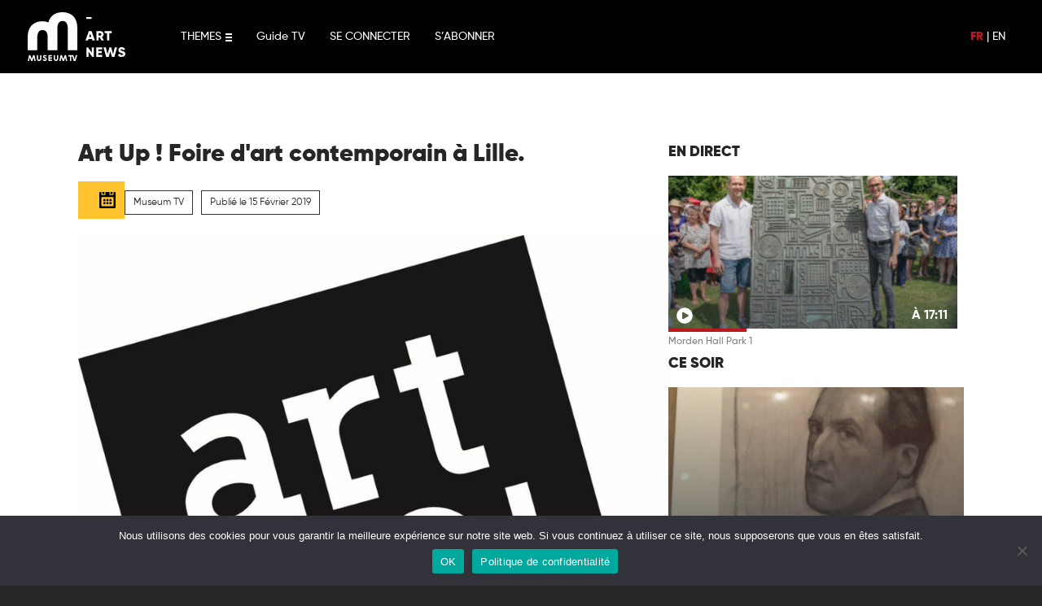

--- FILE ---
content_type: text/html; charset=UTF-8
request_url: https://www.museumtv.art/artnews/articles/art-up-foire-dart-contemporain-a-lille/
body_size: 12141
content:
	<!doctype html>
<!--[if lt IE 9]><html class="no-js no-svg ie lt-ie9 lt-ie8 lt-ie7" lang="fr-FR"> <![endif]-->
<!--[if IE 9]><html class="no-js no-svg ie ie9 lt-ie9 lt-ie8" lang="fr-FR"> <![endif]-->
<!--[if gt IE 9]><!-->
<html class="no-js no-svg" lang="fr-FR">
<!--<![endif]-->

<head>
  <meta charset="UTF-8" />
  <title>    Art Up ! Foire d&#039;art contemporain à Lille. - Museum TV
    </title>
  <link rel="stylesheet" href="https://www.museumtv.art/wp-content/themes/museum/style.css" type="text/css" media="screen" />
  <meta charset="UTF-8">
  <meta http-equiv="X-UA-Compatible" content="IE=edge">
  <meta name="viewport" content="width=device-width, initial-scale=1,width=device-width,minimal-ui">
  <link rel="author" href="https://www.museumtv.art/wp-content/themes/museum/humans.txt" />
  <link rel="pingback" href="https://www.museumtv.art/xmlrpc.php" />
  <link rel="profile" href="http://gmpg.org/xfn/11">
  <link rel="stylesheet" href="https://cdnjs.cloudflare.com/ajax/libs/font-awesome/6.0.0/css/all.min.css"
    integrity="sha512-9usAa10IRO0HhonpyAIVpjrylPvoDwiPUiKdWk5t3PyolY1cOd4DSE0Ga+ri4AuTroPR5aQvXU9xC6qOPnzFeg=="
    crossorigin="anonymous" referrerpolicy="no-referrer" />
  <meta name="google-site-verification" content="DXK-b96bgpEKqZkMkTxbGH73zrm9B6YYb0KGHdbBLdU" />
  <meta name="facebook-domain-verification" content="fr501fdeqgtrvh8se8k6u6zjysw3je" />
  <meta name='robots' content='index, follow, max-image-preview:large, max-snippet:-1, max-video-preview:-1' />
	<style>img:is([sizes="auto" i], [sizes^="auto," i]) { contain-intrinsic-size: 3000px 1500px }</style>
	<link rel="alternate" hreflang="fr" href="https://www.museumtv.art/artnews/articles/art-up-foire-dart-contemporain-a-lille/" />
<link rel="alternate" hreflang="x-default" href="https://www.museumtv.art/artnews/articles/art-up-foire-dart-contemporain-a-lille/" />

	<!-- This site is optimized with the Yoast SEO plugin v24.0 - https://yoast.com/wordpress/plugins/seo/ -->
	<link rel="canonical" href="https://www.museumtv.art/artnews/articles/art-up-foire-dart-contemporain-a-lille/" />
	<meta property="og:locale" content="fr_FR" />
	<meta property="og:type" content="article" />
	<meta property="og:title" content="Art Up ! Foire d&#039;art contemporain à Lille. - Museum TV" />
	<meta property="og:description" content="Envie de découvrir l’art autrement que dans un musée ? Alors cet événement est fait pour vous ! Pour sa 12e édition, la foire d’art contemporain de Lille vous emmène au cœur de la création photographique. Le thème de cette année est – tadadaaaaam roulement de tambour – « La photographie, au cœur des créations artistiques d’aujourd’hui »." />
	<meta property="og:url" content="https://www.museumtv.art/artnews/articles/art-up-foire-dart-contemporain-a-lille/" />
	<meta property="og:site_name" content="Museum TV" />
	<meta property="article:publisher" content="https://www.facebook.com/museumtv.art/" />
	<meta property="article:published_time" content="2019-02-14T23:00:00+00:00" />
	<meta property="article:modified_time" content="2024-12-06T10:15:59+00:00" />
	<meta property="og:image" content="https://www.museumtv.art/wp-content/uploads/import/2019/02/1-4.jpg" />
	<meta property="og:image:width" content="814" />
	<meta property="og:image:height" content="885" />
	<meta property="og:image:type" content="image/jpeg" />
	<meta name="author" content="Museum TV" />
	<meta name="twitter:card" content="summary_large_image" />
	<meta name="twitter:label1" content="Écrit par" />
	<meta name="twitter:data1" content="Museum TV" />
	<meta name="twitter:label2" content="Durée de lecture estimée" />
	<meta name="twitter:data2" content="1 minute" />
	<script type="application/ld+json" class="yoast-schema-graph">{"@context":"https://schema.org","@graph":[{"@type":"Article","@id":"https://www.museumtv.art/artnews/articles/art-up-foire-dart-contemporain-a-lille/#article","isPartOf":{"@id":"https://www.museumtv.art/artnews/articles/art-up-foire-dart-contemporain-a-lille/"},"author":{"name":"Museum TV","@id":"https://www.museumtv.art/#/schema/person/873b62d9aa571dbed6762831e1e86b82"},"headline":"Art Up ! Foire d&rsquo;art contemporain à Lille.","datePublished":"2019-02-14T23:00:00+00:00","dateModified":"2024-12-06T10:15:59+00:00","mainEntityOfPage":{"@id":"https://www.museumtv.art/artnews/articles/art-up-foire-dart-contemporain-a-lille/"},"wordCount":229,"publisher":{"@id":"https://www.museumtv.art/#organization"},"image":{"@id":"https://www.museumtv.art/artnews/articles/art-up-foire-dart-contemporain-a-lille/#primaryimage"},"thumbnailUrl":"https://www.museumtv.art/wp-content/uploads/import/2019/02/1-4.jpg","articleSection":["Non classifié(e)"],"inLanguage":"fr-FR"},{"@type":"WebPage","@id":"https://www.museumtv.art/artnews/articles/art-up-foire-dart-contemporain-a-lille/","url":"https://www.museumtv.art/artnews/articles/art-up-foire-dart-contemporain-a-lille/","name":"Art Up ! Foire d'art contemporain à Lille. - Museum TV","isPartOf":{"@id":"https://www.museumtv.art/#website"},"primaryImageOfPage":{"@id":"https://www.museumtv.art/artnews/articles/art-up-foire-dart-contemporain-a-lille/#primaryimage"},"image":{"@id":"https://www.museumtv.art/artnews/articles/art-up-foire-dart-contemporain-a-lille/#primaryimage"},"thumbnailUrl":"https://www.museumtv.art/wp-content/uploads/import/2019/02/1-4.jpg","datePublished":"2019-02-14T23:00:00+00:00","dateModified":"2024-12-06T10:15:59+00:00","breadcrumb":{"@id":"https://www.museumtv.art/artnews/articles/art-up-foire-dart-contemporain-a-lille/#breadcrumb"},"inLanguage":"fr-FR","potentialAction":[{"@type":"ReadAction","target":["https://www.museumtv.art/artnews/articles/art-up-foire-dart-contemporain-a-lille/"]}]},{"@type":"ImageObject","inLanguage":"fr-FR","@id":"https://www.museumtv.art/artnews/articles/art-up-foire-dart-contemporain-a-lille/#primaryimage","url":"https://www.museumtv.art/wp-content/uploads/import/2019/02/1-4.jpg","contentUrl":"https://www.museumtv.art/wp-content/uploads/import/2019/02/1-4.jpg","width":814,"height":885},{"@type":"BreadcrumbList","@id":"https://www.museumtv.art/artnews/articles/art-up-foire-dart-contemporain-a-lille/#breadcrumb","itemListElement":[{"@type":"ListItem","position":1,"name":"Accueil","item":"https://www.museumtv.art/"},{"@type":"ListItem","position":2,"name":"Artnews","item":"https://www.museumtv.art/artnews/"},{"@type":"ListItem","position":3,"name":"Art Up ! Foire d&rsquo;art contemporain à Lille."}]},{"@type":"WebSite","@id":"https://www.museumtv.art/#website","url":"https://www.museumtv.art/","name":"Museum TV","description":"Première chaîne dédiée à l&#039;Art","publisher":{"@id":"https://www.museumtv.art/#organization"},"potentialAction":[{"@type":"SearchAction","target":{"@type":"EntryPoint","urlTemplate":"https://www.museumtv.art/?s={search_term_string}"},"query-input":{"@type":"PropertyValueSpecification","valueRequired":true,"valueName":"search_term_string"}}],"inLanguage":"fr-FR"},{"@type":"Organization","@id":"https://www.museumtv.art/#organization","name":"Museum TV","url":"https://www.museumtv.art/","logo":{"@type":"ImageObject","inLanguage":"fr-FR","@id":"https://www.museumtv.art/#/schema/logo/image/","url":"https://www.museumtv.art/wp-content/uploads/2021/10/apple-touch-icon-1.png","contentUrl":"https://www.museumtv.art/wp-content/uploads/2021/10/apple-touch-icon-1.png","width":180,"height":180,"caption":"Museum TV"},"image":{"@id":"https://www.museumtv.art/#/schema/logo/image/"},"sameAs":["https://www.facebook.com/museumtv.art/","https://www.instagram.com/museumtv_art/?hl=fr","https://www.linkedin.com/company/museumtv"]},{"@type":"Person","@id":"https://www.museumtv.art/#/schema/person/873b62d9aa571dbed6762831e1e86b82","name":"Museum TV","image":{"@type":"ImageObject","inLanguage":"fr-FR","@id":"https://www.museumtv.art/#/schema/person/image/","url":"https://secure.gravatar.com/avatar/960a210728dae597280ed069c562c9e3?s=96&d=mm&r=g","contentUrl":"https://secure.gravatar.com/avatar/960a210728dae597280ed069c562c9e3?s=96&d=mm&r=g","caption":"Museum TV"},"sameAs":["https://dev.museumtv.art"],"url":"https://www.museumtv.art/author/museum_qclp6l62/"}]}</script>
	<!-- / Yoast SEO plugin. -->


<link rel='dns-prefetch' href='//www.googletagmanager.com' />
<link rel='stylesheet' id='yikes-inc-easy-mailchimp-public-styles-css' href='https://www.museumtv.art/wp-content/plugins/yikes-inc-easy-mailchimp-extender/public/css/yikes-inc-easy-mailchimp-extender-public.min.css?ver=6.7.4' type='text/css' media='all' />
<style id='wp-emoji-styles-inline-css' type='text/css'>

	img.wp-smiley, img.emoji {
		display: inline !important;
		border: none !important;
		box-shadow: none !important;
		height: 1em !important;
		width: 1em !important;
		margin: 0 0.07em !important;
		vertical-align: -0.1em !important;
		background: none !important;
		padding: 0 !important;
	}
</style>
<link rel='stylesheet' id='wp-block-library-css' href='https://www.museumtv.art/wp-includes/css/dist/block-library/style.min.css?ver=6.7.4' type='text/css' media='all' />
<style id='classic-theme-styles-inline-css' type='text/css'>
/*! This file is auto-generated */
.wp-block-button__link{color:#fff;background-color:#32373c;border-radius:9999px;box-shadow:none;text-decoration:none;padding:calc(.667em + 2px) calc(1.333em + 2px);font-size:1.125em}.wp-block-file__button{background:#32373c;color:#fff;text-decoration:none}
</style>
<style id='global-styles-inline-css' type='text/css'>
:root{--wp--preset--aspect-ratio--square: 1;--wp--preset--aspect-ratio--4-3: 4/3;--wp--preset--aspect-ratio--3-4: 3/4;--wp--preset--aspect-ratio--3-2: 3/2;--wp--preset--aspect-ratio--2-3: 2/3;--wp--preset--aspect-ratio--16-9: 16/9;--wp--preset--aspect-ratio--9-16: 9/16;--wp--preset--color--black: #000000;--wp--preset--color--cyan-bluish-gray: #abb8c3;--wp--preset--color--white: #ffffff;--wp--preset--color--pale-pink: #f78da7;--wp--preset--color--vivid-red: #cf2e2e;--wp--preset--color--luminous-vivid-orange: #ff6900;--wp--preset--color--luminous-vivid-amber: #fcb900;--wp--preset--color--light-green-cyan: #7bdcb5;--wp--preset--color--vivid-green-cyan: #00d084;--wp--preset--color--pale-cyan-blue: #8ed1fc;--wp--preset--color--vivid-cyan-blue: #0693e3;--wp--preset--color--vivid-purple: #9b51e0;--wp--preset--gradient--vivid-cyan-blue-to-vivid-purple: linear-gradient(135deg,rgba(6,147,227,1) 0%,rgb(155,81,224) 100%);--wp--preset--gradient--light-green-cyan-to-vivid-green-cyan: linear-gradient(135deg,rgb(122,220,180) 0%,rgb(0,208,130) 100%);--wp--preset--gradient--luminous-vivid-amber-to-luminous-vivid-orange: linear-gradient(135deg,rgba(252,185,0,1) 0%,rgba(255,105,0,1) 100%);--wp--preset--gradient--luminous-vivid-orange-to-vivid-red: linear-gradient(135deg,rgba(255,105,0,1) 0%,rgb(207,46,46) 100%);--wp--preset--gradient--very-light-gray-to-cyan-bluish-gray: linear-gradient(135deg,rgb(238,238,238) 0%,rgb(169,184,195) 100%);--wp--preset--gradient--cool-to-warm-spectrum: linear-gradient(135deg,rgb(74,234,220) 0%,rgb(151,120,209) 20%,rgb(207,42,186) 40%,rgb(238,44,130) 60%,rgb(251,105,98) 80%,rgb(254,248,76) 100%);--wp--preset--gradient--blush-light-purple: linear-gradient(135deg,rgb(255,206,236) 0%,rgb(152,150,240) 100%);--wp--preset--gradient--blush-bordeaux: linear-gradient(135deg,rgb(254,205,165) 0%,rgb(254,45,45) 50%,rgb(107,0,62) 100%);--wp--preset--gradient--luminous-dusk: linear-gradient(135deg,rgb(255,203,112) 0%,rgb(199,81,192) 50%,rgb(65,88,208) 100%);--wp--preset--gradient--pale-ocean: linear-gradient(135deg,rgb(255,245,203) 0%,rgb(182,227,212) 50%,rgb(51,167,181) 100%);--wp--preset--gradient--electric-grass: linear-gradient(135deg,rgb(202,248,128) 0%,rgb(113,206,126) 100%);--wp--preset--gradient--midnight: linear-gradient(135deg,rgb(2,3,129) 0%,rgb(40,116,252) 100%);--wp--preset--font-size--small: 13px;--wp--preset--font-size--medium: 20px;--wp--preset--font-size--large: 36px;--wp--preset--font-size--x-large: 42px;--wp--preset--spacing--20: 0.44rem;--wp--preset--spacing--30: 0.67rem;--wp--preset--spacing--40: 1rem;--wp--preset--spacing--50: 1.5rem;--wp--preset--spacing--60: 2.25rem;--wp--preset--spacing--70: 3.38rem;--wp--preset--spacing--80: 5.06rem;--wp--preset--shadow--natural: 6px 6px 9px rgba(0, 0, 0, 0.2);--wp--preset--shadow--deep: 12px 12px 50px rgba(0, 0, 0, 0.4);--wp--preset--shadow--sharp: 6px 6px 0px rgba(0, 0, 0, 0.2);--wp--preset--shadow--outlined: 6px 6px 0px -3px rgba(255, 255, 255, 1), 6px 6px rgba(0, 0, 0, 1);--wp--preset--shadow--crisp: 6px 6px 0px rgba(0, 0, 0, 1);}:where(.is-layout-flex){gap: 0.5em;}:where(.is-layout-grid){gap: 0.5em;}body .is-layout-flex{display: flex;}.is-layout-flex{flex-wrap: wrap;align-items: center;}.is-layout-flex > :is(*, div){margin: 0;}body .is-layout-grid{display: grid;}.is-layout-grid > :is(*, div){margin: 0;}:where(.wp-block-columns.is-layout-flex){gap: 2em;}:where(.wp-block-columns.is-layout-grid){gap: 2em;}:where(.wp-block-post-template.is-layout-flex){gap: 1.25em;}:where(.wp-block-post-template.is-layout-grid){gap: 1.25em;}.has-black-color{color: var(--wp--preset--color--black) !important;}.has-cyan-bluish-gray-color{color: var(--wp--preset--color--cyan-bluish-gray) !important;}.has-white-color{color: var(--wp--preset--color--white) !important;}.has-pale-pink-color{color: var(--wp--preset--color--pale-pink) !important;}.has-vivid-red-color{color: var(--wp--preset--color--vivid-red) !important;}.has-luminous-vivid-orange-color{color: var(--wp--preset--color--luminous-vivid-orange) !important;}.has-luminous-vivid-amber-color{color: var(--wp--preset--color--luminous-vivid-amber) !important;}.has-light-green-cyan-color{color: var(--wp--preset--color--light-green-cyan) !important;}.has-vivid-green-cyan-color{color: var(--wp--preset--color--vivid-green-cyan) !important;}.has-pale-cyan-blue-color{color: var(--wp--preset--color--pale-cyan-blue) !important;}.has-vivid-cyan-blue-color{color: var(--wp--preset--color--vivid-cyan-blue) !important;}.has-vivid-purple-color{color: var(--wp--preset--color--vivid-purple) !important;}.has-black-background-color{background-color: var(--wp--preset--color--black) !important;}.has-cyan-bluish-gray-background-color{background-color: var(--wp--preset--color--cyan-bluish-gray) !important;}.has-white-background-color{background-color: var(--wp--preset--color--white) !important;}.has-pale-pink-background-color{background-color: var(--wp--preset--color--pale-pink) !important;}.has-vivid-red-background-color{background-color: var(--wp--preset--color--vivid-red) !important;}.has-luminous-vivid-orange-background-color{background-color: var(--wp--preset--color--luminous-vivid-orange) !important;}.has-luminous-vivid-amber-background-color{background-color: var(--wp--preset--color--luminous-vivid-amber) !important;}.has-light-green-cyan-background-color{background-color: var(--wp--preset--color--light-green-cyan) !important;}.has-vivid-green-cyan-background-color{background-color: var(--wp--preset--color--vivid-green-cyan) !important;}.has-pale-cyan-blue-background-color{background-color: var(--wp--preset--color--pale-cyan-blue) !important;}.has-vivid-cyan-blue-background-color{background-color: var(--wp--preset--color--vivid-cyan-blue) !important;}.has-vivid-purple-background-color{background-color: var(--wp--preset--color--vivid-purple) !important;}.has-black-border-color{border-color: var(--wp--preset--color--black) !important;}.has-cyan-bluish-gray-border-color{border-color: var(--wp--preset--color--cyan-bluish-gray) !important;}.has-white-border-color{border-color: var(--wp--preset--color--white) !important;}.has-pale-pink-border-color{border-color: var(--wp--preset--color--pale-pink) !important;}.has-vivid-red-border-color{border-color: var(--wp--preset--color--vivid-red) !important;}.has-luminous-vivid-orange-border-color{border-color: var(--wp--preset--color--luminous-vivid-orange) !important;}.has-luminous-vivid-amber-border-color{border-color: var(--wp--preset--color--luminous-vivid-amber) !important;}.has-light-green-cyan-border-color{border-color: var(--wp--preset--color--light-green-cyan) !important;}.has-vivid-green-cyan-border-color{border-color: var(--wp--preset--color--vivid-green-cyan) !important;}.has-pale-cyan-blue-border-color{border-color: var(--wp--preset--color--pale-cyan-blue) !important;}.has-vivid-cyan-blue-border-color{border-color: var(--wp--preset--color--vivid-cyan-blue) !important;}.has-vivid-purple-border-color{border-color: var(--wp--preset--color--vivid-purple) !important;}.has-vivid-cyan-blue-to-vivid-purple-gradient-background{background: var(--wp--preset--gradient--vivid-cyan-blue-to-vivid-purple) !important;}.has-light-green-cyan-to-vivid-green-cyan-gradient-background{background: var(--wp--preset--gradient--light-green-cyan-to-vivid-green-cyan) !important;}.has-luminous-vivid-amber-to-luminous-vivid-orange-gradient-background{background: var(--wp--preset--gradient--luminous-vivid-amber-to-luminous-vivid-orange) !important;}.has-luminous-vivid-orange-to-vivid-red-gradient-background{background: var(--wp--preset--gradient--luminous-vivid-orange-to-vivid-red) !important;}.has-very-light-gray-to-cyan-bluish-gray-gradient-background{background: var(--wp--preset--gradient--very-light-gray-to-cyan-bluish-gray) !important;}.has-cool-to-warm-spectrum-gradient-background{background: var(--wp--preset--gradient--cool-to-warm-spectrum) !important;}.has-blush-light-purple-gradient-background{background: var(--wp--preset--gradient--blush-light-purple) !important;}.has-blush-bordeaux-gradient-background{background: var(--wp--preset--gradient--blush-bordeaux) !important;}.has-luminous-dusk-gradient-background{background: var(--wp--preset--gradient--luminous-dusk) !important;}.has-pale-ocean-gradient-background{background: var(--wp--preset--gradient--pale-ocean) !important;}.has-electric-grass-gradient-background{background: var(--wp--preset--gradient--electric-grass) !important;}.has-midnight-gradient-background{background: var(--wp--preset--gradient--midnight) !important;}.has-small-font-size{font-size: var(--wp--preset--font-size--small) !important;}.has-medium-font-size{font-size: var(--wp--preset--font-size--medium) !important;}.has-large-font-size{font-size: var(--wp--preset--font-size--large) !important;}.has-x-large-font-size{font-size: var(--wp--preset--font-size--x-large) !important;}
:where(.wp-block-post-template.is-layout-flex){gap: 1.25em;}:where(.wp-block-post-template.is-layout-grid){gap: 1.25em;}
:where(.wp-block-columns.is-layout-flex){gap: 2em;}:where(.wp-block-columns.is-layout-grid){gap: 2em;}
:root :where(.wp-block-pullquote){font-size: 1.5em;line-height: 1.6;}
</style>
<link rel='stylesheet' id='wpml-blocks-css' href='https://www.museumtv.art/wp-content/plugins/sitepress-multilingual-cms/dist/css/blocks/styles.css?ver=4.6.14' type='text/css' media='all' />
<link rel='stylesheet' id='contact-form-7-css' href='https://www.museumtv.art/wp-content/plugins/contact-form-7/includes/css/styles.css?ver=6.0.1' type='text/css' media='all' />
<link rel='stylesheet' id='cookie-notice-front-css' href='https://www.museumtv.art/wp-content/plugins/cookie-notice/css/front.min.css?ver=2.5.4' type='text/css' media='all' />
<link rel='stylesheet' id='style-operators-css' href='https://www.museumtv.art/wp-content/themes/museum/static/css/operators.css?ver=6.7.4' type='text/css' media='all' />
<link rel='stylesheet' id='museum_master-css' href='https://www.museumtv.art/wp-content/themes/museum/static/css/master.css?ver=6.7.4' type='text/css' media='all' />
<link rel='stylesheet' id='museum_form-css' href='https://www.museumtv.art/wp-content/themes/museum/static/css/form.css?ver=6.7.4' type='text/css' media='all' />
<link rel='stylesheet' id='museum_master_mobile-css' href='https://www.museumtv.art/wp-content/themes/museum/static/css/master-mobile.css?ver=6.7.4' type='text/css' media='all' />
<link rel='stylesheet' id='live_widget-css' href='https://www.museumtv.art/wp-content/themes/museum/static/css/live-widget.css?ver=6.7.4' type='text/css' media='all' />
<link rel='stylesheet' id='tailwindcss-css' href='https://www.museumtv.art/wp-content/themes/museum/static/css/tailwind.output.css?ver=6.7.4' type='text/css' media='all' />
<link rel='stylesheet' id='global-css' href='https://www.museumtv.art/wp-content/themes/museum/static/css/global.output.css?ver=6.7.4' type='text/css' media='all' />
<script type="text/javascript" src="https://www.museumtv.art/wp-includes/js/jquery/jquery.min.js?ver=3.7.1" id="jquery-core-js"></script>
<script type="text/javascript" src="https://www.museumtv.art/wp-includes/js/jquery/jquery-migrate.min.js?ver=3.4.1" id="jquery-migrate-js"></script>
<script type="text/javascript" id="yikes-easy-mc-ajax-js-extra">
/* <![CDATA[ */
var yikes_mailchimp_ajax = {"ajax_url":"https:\/\/www.museumtv.art\/wp-admin\/admin-ajax.php","page_data":"136638","interest_group_checkbox_error":"Champ obligatoire.","preloader_url":"https:\/\/www.museumtv.art\/wp-content\/plugins\/yikes-inc-easy-mailchimp-extender\/includes\/images\/ripple.svg","loading_dots":"https:\/\/www.museumtv.art\/wp-content\/plugins\/yikes-inc-easy-mailchimp-extender\/includes\/images\/bars.svg","ajax_security_nonce":"46ea64488a","feedback_message_placement":"before"};
/* ]]> */
</script>
<script type="text/javascript" src="https://www.museumtv.art/wp-content/plugins/yikes-inc-easy-mailchimp-extender/public/js/yikes-mc-ajax-forms.min.js?ver=6.9.0" id="yikes-easy-mc-ajax-js"></script>
<script type="text/javascript" id="form-submission-helpers-js-extra">
/* <![CDATA[ */
var form_submission_helpers = {"ajax_url":"https:\/\/www.museumtv.art\/wp-admin\/admin-ajax.php","preloader_url":"https:\/\/www.museumtv.art\/wp-admin\/images\/wpspin_light.gif","countries_with_zip":{"US":"US","GB":"GB","CA":"CA","IE":"IE","CN":"CN","IN":"IN","AU":"AU","BR":"BR","MX":"MX","IT":"IT","NZ":"NZ","JP":"JP","FR":"FR","GR":"GR","DE":"DE","NL":"NL","PT":"PT","ES":"ES"},"page_data":"136638"};
/* ]]> */
</script>
<script type="text/javascript" src="https://www.museumtv.art/wp-content/plugins/yikes-inc-easy-mailchimp-extender/public/js/form-submission-helpers.min.js?ver=6.9.0" id="form-submission-helpers-js"></script>
<script type="text/javascript" id="wpml-cookie-js-extra">
/* <![CDATA[ */
var wpml_cookies = {"wp-wpml_current_language":{"value":"fr","expires":1,"path":"\/"}};
var wpml_cookies = {"wp-wpml_current_language":{"value":"fr","expires":1,"path":"\/"}};
/* ]]> */
</script>
<script type="text/javascript" src="https://www.museumtv.art/wp-content/plugins/sitepress-multilingual-cms/res/js/cookies/language-cookie.js?ver=4.6.14" id="wpml-cookie-js" defer="defer" data-wp-strategy="defer"></script>
<script type="text/javascript" id="cookie-notice-front-js-before">
/* <![CDATA[ */
var cnArgs = {"ajaxUrl":"https:\/\/www.museumtv.art\/wp-admin\/admin-ajax.php","nonce":"17b42f8252","hideEffect":"fade","position":"bottom","onScroll":false,"onScrollOffset":100,"onClick":false,"cookieName":"cookie_notice_accepted","cookieTime":2592000,"cookieTimeRejected":2592000,"globalCookie":false,"redirection":false,"cache":false,"revokeCookies":false,"revokeCookiesOpt":"automatic"};
/* ]]> */
</script>
<script type="text/javascript" src="https://www.museumtv.art/wp-content/plugins/cookie-notice/js/front.min.js?ver=2.5.4" id="cookie-notice-front-js"></script>
<script type="text/javascript" src="https://www.museumtv.art/wp-content/themes/museum/static/js/index.js?ver=6.7.4" id="museum_index_js-js"></script>
<script type="text/javascript" src="https://www.museumtv.art/wp-content/themes/museum/static/js/mustache.min.js?ver=6.7.4" id="museum_mustach-js"></script>
<script type="text/javascript" src="https://www.museumtv.art/wp-content/themes/museum/static/js/core.js?ver=6.7.4" id="museum_core_js-js"></script>
<script type="text/javascript" src="https://www.museumtv.art/wp-content/themes/museum/static/js/utils.js?ver=6.7.4" id="museum_utils-js"></script>
<script type="text/javascript" src="https://www.museumtv.art/wp-content/themes/museum/static/js/flux_update.js?ver=6.7.4" id="museum_fluxupdate_js-js"></script>
<script type="text/javascript" src="https://www.museumtv.art/wp-content/themes/museum/static/js/listebox.js?ver=6.7.4" id="museum_listebox_js-js"></script>
<script type="text/javascript" src="https://www.museumtv.art/wp-content/themes/museum/static/js/jquery.lazyload.min.js?ver=6.7.4" id="museum_lazylaod_js-js"></script>
<script type="text/javascript" src="https://www.museumtv.art/wp-content/themes/museum/static/js/archivebox.js?ver=6.7.4" id="museum_archivebox_js-js"></script>
<script type="text/javascript" src="https://www.museumtv.art/wp-content/themes/museum/static/js/favorite.js?ver=6.7.4" id="museum_favoris_js-js"></script>
<script type="text/javascript" src="https://www.museumtv.art/wp-content/themes/museum/static/js/messageManager.js?ver=6.7.4" id="messager_manager-js"></script>
<script type="text/javascript" src="https://www.museumtv.art/wp-content/themes/museum/static/js/search.js?ver=6.7.4" id="search_manager-js"></script>
<script type="text/javascript" src="https://www.museumtv.art/wp-content/themes/museum/static/js/user_history.js?ver=6.7.4" id="user_history-js"></script>
<script type="text/javascript" src="https://www.museumtv.art/wp-content/themes/museum/static/js/formcontact.js?ver=6.7.4" id="form_contact-js"></script>

<!-- Extrait de code de la balise Google (gtag.js) ajouté par Site Kit -->

<!-- Extrait Google Analytics ajouté par Site Kit -->
<script type="text/javascript" src="https://www.googletagmanager.com/gtag/js?id=GT-WBLCDTT" id="google_gtagjs-js" async></script>
<script type="text/javascript" id="google_gtagjs-js-after">
/* <![CDATA[ */
window.dataLayer = window.dataLayer || [];function gtag(){dataLayer.push(arguments);}
gtag("set","linker",{"domains":["www.museumtv.art"]});
gtag("js", new Date());
gtag("set", "developer_id.dZTNiMT", true);
gtag("config", "GT-WBLCDTT");
/* ]]> */
</script>

<!-- Extrait de code de la balise Google de fin (gtag.js) ajouté par Site Kit -->
<link rel="https://api.w.org/" href="https://www.museumtv.art/wp-json/" /><link rel="alternate" title="JSON" type="application/json" href="https://www.museumtv.art/wp-json/wp/v2/posts/136638" /><link rel="EditURI" type="application/rsd+xml" title="RSD" href="https://www.museumtv.art/xmlrpc.php?rsd" />
<meta name="generator" content="WordPress 6.7.4" />
<link rel='shortlink' href='https://www.museumtv.art/?p=136638' />
<link rel="alternate" title="oEmbed (JSON)" type="application/json+oembed" href="https://www.museumtv.art/wp-json/oembed/1.0/embed?url=https%3A%2F%2Fwww.museumtv.art%2Fartnews%2Farticles%2Fart-up-foire-dart-contemporain-a-lille%2F" />
<link rel="alternate" title="oEmbed (XML)" type="text/xml+oembed" href="https://www.museumtv.art/wp-json/oembed/1.0/embed?url=https%3A%2F%2Fwww.museumtv.art%2Fartnews%2Farticles%2Fart-up-foire-dart-contemporain-a-lille%2F&#038;format=xml" />
<meta name="generator" content="WPML ver:4.6.14 stt:1,4;" />
<meta name="generator" content="Site Kit by Google 1.141.0" /><link rel="icon" href="https://www.museumtv.art/wp-content/uploads/2021/09/cropped-apple-touch-icon-32x32.png" sizes="32x32" />
<link rel="icon" href="https://www.museumtv.art/wp-content/uploads/2021/09/cropped-apple-touch-icon-192x192.png" sizes="192x192" />
<link rel="apple-touch-icon" href="https://www.museumtv.art/wp-content/uploads/2021/09/cropped-apple-touch-icon-180x180.png" />
<meta name="msapplication-TileImage" content="https://www.museumtv.art/wp-content/uploads/2021/09/cropped-apple-touch-icon-270x270.png" />

</head>

</html>	</head><body class="post-template-default single single-post postid-136638 single-format-standard cookies-not-set artnews" data-template="base.twig">
<a class="skip-link screen-reader-text" href="#content">Aller au contenu</a>
<header class="header">
			<nav id="nav-main" class="nav-main" role="navigation">
			<header id="header" role="banner" class=" header_desktop">

	<nav id="menu" role="navigation">
		<div class="logo ">
			<a href="https://www.museumtv.art" class="logo-museum"></a>
			<a href="https://www.museumtv.art/artnews/" class="logo-museum-artnews"></a>
		</div>
		<a class="menu-burger">
	<span>THEMES</span>
	<div class="menu-burger-icons">
		<div class="burger">
			<svg width="8px" height="10px">
				<rect y="0" class="rect" width="8" height="2"></rect>
				<rect y="4" class="rect" width="8" height="2"></rect>
				<rect y="8" class="rect" width="8" height="2"></rect>
			</svg>
		</div>
		<div class="close">
			<svg width="10px" height="10px">
				<rect x="0" y="4" class="rect r1" width="0" height="2"></rect>
				<rect x="4" y="10" class="rect r2" width="2" height="0"></rect>
			</svg>
		</div>
	</div>
</a>
 <ul id="menu-main-menu-left" class="main-menu-left"><li id="menu-item-78664" class="menu-item menu-item-type-post_type menu-item-object-page menu-item-78664 menu"><a href="https://www.museumtv.art/guide-tv/">Guide TV</a></li>
<li id="menu-item-78020" class="menu-item menu-item-type-custom menu-item-object-custom menu-item-78020 menu"><a href="https://my.museumtv.art/login">SE CONNECTER</a></li>
<li id="menu-item-135444" class="menu-item menu-item-type-post_type menu-item-object-page menu-item-135444 menu"><a href="https://www.museumtv.art/offres/">S&rsquo;ABONNER</a></li>
</ul>

		<div class="main-menu-right">
			<div class="lang-choose">
									<a class="menu-lang select" href="https://www.museumtv.art/artnews/articles/art-up-foire-dart-contemporain-a-lille/">FR</a>
					|
														<a class="menu-lang " href="https://www.museumtv.art/en/artnews/articles/art-up-foire-dart-contemporain-a-lille/">EN</a>
												</div>
		</div>

	</nav>
</header>
<div id="heade_menu_roll">
	<div class="roll-menu menu-desktop">
		<div class="list-categorie">
							<a href="https://www.museumtv.art/theme/architecture-et-design/" class=" menu-item menu-item-type-taxonomy menu-item-object-format">
					<span>Architecture et Design</span>
				</a>
							<a href="https://www.museumtv.art/theme/beaux-arts/" class=" menu-item menu-item-type-taxonomy menu-item-object-format">
					<span>Beaux-Arts</span>
				</a>
							<a href="https://www.museumtv.art/theme/creation/" class=" menu-item menu-item-type-taxonomy menu-item-object-format">
					<span>Création</span>
				</a>
							<a href="https://www.museumtv.art/theme/decryptage/" class=" menu-item menu-item-type-taxonomy menu-item-object-format">
					<span>Décryptage</span>
				</a>
							<a href="https://www.museumtv.art/theme/art-ludique/" class=" menu-item menu-item-type-taxonomy menu-item-object-format">
					<span>L'art ludique</span>
				</a>
							<a href="https://www.museumtv.art/theme/photographie/" class=" menu-item menu-item-type-taxonomy menu-item-object-format">
					<span>Photographie</span>
				</a>
							<a href="https://www.museumtv.art/theme/portraits/" class=" menu-item menu-item-type-taxonomy menu-item-object-format">
					<span>Portraits</span>
				</a>
							<a href="https://www.museumtv.art/theme/visites/" class=" menu-item menu-item-type-taxonomy menu-item-object-format">
					<span>Visites</span>
				</a>
						<div class="mobile-menu"> <ul id="menu-main-menu-left" class="main-menu-left"><li id="menu-item-78664" class="menu-item menu-item-type-post_type menu-item-object-page menu-item-78664 menu"><a href="https://www.museumtv.art/guide-tv/">Guide TV</a></li>
<li id="menu-item-78020" class="menu-item menu-item-type-custom menu-item-object-custom menu-item-78020 menu"><a href="https://my.museumtv.art/login">SE CONNECTER</a></li>
<li id="menu-item-135444" class="menu-item menu-item-type-post_type menu-item-object-page menu-item-135444 menu"><a href="https://www.museumtv.art/offres/">S&rsquo;ABONNER</a></li>
</ul>
			</div>
		</div>
	</div>
</div>
<header id="header" role="banner" class="transparent header_mobile">
	<nav id="menu" role="navigation">
		<div class="logo ">
			<a href="https://www.museumtv.art" class="logo-museum"></a>
			<a href="https://www.museumtv.art/artnews/" class="logo-museum-artnews"></a>
		</div>

		<div class="main-menu-right">
			<div class="lang-choose">
									<a class="menu-lang select" href="https://www.museumtv.art/artnews/articles/art-up-foire-dart-contemporain-a-lille/">FR</a>
					|
														<a class="menu-lang " href="https://www.museumtv.art/en/artnews/articles/art-up-foire-dart-contemporain-a-lille/">EN</a>
												</div>
			<a class="menu-burger"></a>
		</div>

	</nav>

</header>
		</nav>
	</div>
</header>
<div class="pt-32 bg-white text-[#262626]">
  <div class="w-full sm:w-[540px] md:w-[720px] lg:w-[960px] xl:w-[1120px] px-4 mx-auto mt-6 lg:flex gap-8">
    <main class="lg:w-2/3 py-4">
        <h1 class="t-article">Art Up ! Foire d'art contemporain à Lille.</h1>
  <div class="articles-content">
    <div class="flex align-center justify-between">
      <div class="article-stitle">
                  <a href="" title="Save The Date sur votre Google Agenda" target="_blank" class="savethedate">
            
                              </a>
        </a>
      </div>
      <div class="publish__meta">
        <div class="author_publish">Museum TV</div>
        <div class="date_publish">Publié le
          15 Février 2019</div>
      </div>
    </div>
    <div class="wp-block-image">
      <img width="814" height="885" src="https://www.museumtv.art/wp-content/uploads/import/2019/02/1-4.jpg" class=" wp-post-image" alt="Art Up ! Foire d&#039;art contemporain à Lille." loading="lazy" onerror="handleError(this)" decoding="async" srcset="https://www.museumtv.art/wp-content/uploads/import/2019/02/1-4.jpg 814w, https://www.museumtv.art/wp-content/uploads/import/2019/02/1-4-276x300.jpg 276w, https://www.museumtv.art/wp-content/uploads/import/2019/02/1-4-768x835.jpg 768w" sizes="auto, (max-width: 814px) 100vw, 814px" />
    </div>
    <div class="wp-content"><p>Envie de découvrir l’art autrement que dans un musée ? Alors cet événement est fait pour vous ! Pour sa 12e édition, la foire d’art contemporain de Lille vous emmène au cœur de la création photographique. Le thème de cette année est – tadadaaaaam roulement de tambour – <em>« La photographie, au cœur des créations artistiques d’aujourd’hui »</em>.</p>
<p><img class="size-full wp-image-5342 aligncenter" src="https://www.museumtv.art/wp-content/uploads/2019/02/art-up-2019.jpg" alt="" width="660" height="364" /></p>
<p>À l’occasion de cette foire, Art Up ! accueillera la foire de photographie contemporaine <strong>fotofever</strong>. Il sera possible aussi d’assister à plusieurs conférences. L’occasion de rencontrer des artistes et d’échanger sur leur travail. Le célèbre photographe de stars, Jean-Marie Perier sera de la partie, pour notre plus grand plaisir !</p>
<div id="attachment_5343" class="wp-caption aligncenter" style="width: 670px"><img class="size-full wp-image-5343" src="https://www.museumtv.art/wp-content/uploads/2019/02/jm-perier.jpg" alt="" width="660" height="313" /></p>
<p class="wp-caption-text">©Jean-Marie Perier, galerie photo 12</p>
</div>
<p>Les jeunes créateurs seront aussi mis en avant, avec l’exposition <em>Revelation by Art Up !</em> Ces jeunes artistes ont été sélectionnés par le comité artistique de la foire, parmi des candidatures d’élèves d’écoles d’art de l’euro-région.</p>
<p>Sur tout l’espace de la foire, vous êtes invités à assister à plusieurs performances artistiques, à discuter avec les artistes, à participer à des ateliers et bien d’autres choses. Il serait donc dommage de louper ça vous ne croyez pas ?</p>
<div id="attachment_5344" class="wp-caption aligncenter" style="width: 670px"><img class="size-full wp-image-5344" src="https://www.museumtv.art/wp-content/uploads/2019/02/foire.jpg" alt="" width="660" height="440" /></p>
<p class="wp-caption-text">Photographie de Art Up ! 2016</p>
</div>
<p>Alors, rendez vous du jeudi 28 février au dimanche 03 mars, à Lille Grand Palais !</p>
</div>
  </div>
    </main>
    <aside class="lg:w-1/3 sidebar py-4 flex flex-col gap-8">
    <div class="widget-digest">
  <div class="flex flex-col gap-8">
    <div id="now" class="sm:pr-2 sm:pl-0 basis-full md:basis-1/3">
        <article class="">
  		<div class="title-zone group/title-zone">
				<h2 class="">
						En direct
		</h2>
					</div>
  <a href="https://www.museumtv.art/program/26478-morden_hall_park_1-s00-e01/">
    <div class="relative">
      <img src="https://www.museumtv.art/wp-content/uploads/2023/08/antiques-roadshow-season-42-episode-164ec9995c44aa-300x200.jpg" loading="lazy" class="w-full object-cover h-48">
      <div class="absolute flex flex-col justify-between left-0 bottom-0 w-full h-full p-2 text-white font-bold bg-gradient-to-t from-gray-800/50 from-gray-800/0">
        <div>
        </div>
        <div class="flex justify-between items-end">
          <svg xmlns="http://www.w3.org/2000/svg" viewBox="0 0 24 24" fill="currentColor" class="w-6 h-6">
            <path fill-rule="evenodd" d="M2.25 12c0-5.385 4.365-9.75 9.75-9.75s9.75 4.365 9.75 9.75-4.365 9.75-9.75 9.75S2.25 17.385 2.25 12zm14.024-.983a1.125 1.125 0 010 1.966l-5.603 3.113A1.125 1.125 0 019 15.113V8.887c0-.857.921-1.4 1.671-.983l5.603 3.113z" clip-rule="evenodd" />
          </svg>
                      <div class="uppercase font-bold mr-1">à 17:11</div>
                  </div>
      </div>
              <progress class="absolute bottom-0 right-0 left-0 w-full h-1" max="100" value="27"></progress>
          </div>
        <div class="mt-1 text-base font-bold"></div>
    <div class="text-xs font-medium opacity-60">Morden Hall Park 1</div>
              </a>
</article>    </div>
    <div class="sm:w-1/2 md:w-full" id="prime">
        <article class="">
  		<div class="title-zone group/title-zone">
				<h2 class="">
						Ce soir
		</h2>
					</div>
  <a href="https://www.museumtv.art/program/22631-mondrian-figuratif-s00-e448/">
    <div class="relative">
      <img src="https://www.museumtv.art/wp-content/uploads/2024/09/art-news-season-2-episode-44866d5989f128e3-300x169.jpeg" loading="lazy" class="w-full object-cover h-48">
      <div class="absolute flex flex-col justify-between left-0 bottom-0 w-full h-full p-2 text-white font-bold bg-gradient-to-t from-gray-800/50 from-gray-800/0">
        <div>
        </div>
        <div class="flex justify-between items-end">
          <svg xmlns="http://www.w3.org/2000/svg" viewBox="0 0 24 24" fill="currentColor" class="w-6 h-6">
            <path fill-rule="evenodd" d="M2.25 12c0-5.385 4.365-9.75 9.75-9.75s9.75 4.365 9.75 9.75-4.365 9.75-9.75 9.75S2.25 17.385 2.25 12zm14.024-.983a1.125 1.125 0 010 1.966l-5.603 3.113A1.125 1.125 0 019 15.113V8.887c0-.857.921-1.4 1.671-.983l5.603 3.113z" clip-rule="evenodd" />
          </svg>
                      <div class="uppercase font-bold mr-1">à 20:49</div>
                  </div>
      </div>
          </div>
        <div class="mt-1 text-base font-bold"></div>
    <div class="text-xs font-medium opacity-60">Mondrian figuratif</div>
              </a>
</article>    </div>
    <div class="sm:w-1/2 md:w-full" id="other">
        <article class="">
  		<div class="title-zone group/title-zone">
				<h2 class="">
						Demain soir
		</h2>
					</div>
  <a href="https://my.museumtv.art/content/9a5b4f24-2320-42d2-bb16-2893179a51f6">
    <div class="relative">
      <img src="https://www.museumtv.art/wp-content/uploads/2024/12/andre-brasilier-les-racines-du-reve6756e3c79e485-300x169.jpg" loading="lazy" class="w-full object-cover h-48">
      <div class="absolute flex flex-col justify-between left-0 bottom-0 w-full h-full p-2 text-white font-bold bg-gradient-to-t from-gray-800/50 from-gray-800/0">
        <div>
        </div>
        <div class="flex justify-between items-end">
          <svg xmlns="http://www.w3.org/2000/svg" viewBox="0 0 24 24" fill="currentColor" class="w-6 h-6">
            <path fill-rule="evenodd" d="M2.25 12c0-5.385 4.365-9.75 9.75-9.75s9.75 4.365 9.75 9.75-4.365 9.75-9.75 9.75S2.25 17.385 2.25 12zm14.024-.983a1.125 1.125 0 010 1.966l-5.603 3.113A1.125 1.125 0 019 15.113V8.887c0-.857.921-1.4 1.671-.983l5.603 3.113z" clip-rule="evenodd" />
          </svg>
                      <div class="uppercase font-bold mr-1">à 20:52</div>
                  </div>
      </div>
          </div>
            <div class="mt-1 text-base font-bold">André Brasilier - Les racines du rêve</div>
          </a>
</article>    </div>
  </div>
</div><div class="widget ">
  		<div class="title-zone group/title-zone">
				<h2 class="">
						Derniers articles
		</h2>
					</div>
  <div class="posts flex flex-col gap-4 mt-4">
          <article class="card tiny ">
  <a href="https://www.museumtv.art/artnews/musees/galerie-emma-donnersberg-une-premiere-parisienne/" class="">
        <div class="float-left mr-2">
     <img width="150" height="150" src="https://www.museumtv.art/wp-content/uploads/2025/12/Capture-150x150.png" class="w-32 h-24 object-cover wp-post-image" alt="Galerie Emma Donnersberg, une première parisienne" loading="lazy" onerror="handleError(this)" decoding="async" />
      <div class="flex justify-center -mt-5">
        <div class="bg-black text-white inline-block px-6 py-2 font-light uppercase text-sm">galerie</div>
      </div>
    </div>
    <div class="mt-0.5 text-base font-bold">Galerie Emma Donnersberg, une première parisienne</div>
    <div class="mt-0.5 flex gap-2 text-xs justify-end">
      <div class="flex gap-1 items-center">
        <svg xmlns="http://www.w3.org/2000/svg" fill="none" viewBox="0 0 24 24" stroke-width="1.5" stroke="currentColor" class="w-3 h-3 -mt-0.5">
          <path stroke-linecap="round" stroke-linejoin="round" d="M12 6v6h4.5m4.5 0a9 9 0 11-18 0 9 9 0 0118 0z" />
        </svg>
        <div>4 mins</div>
      </div>
      <div>16 décembre 2025</div>
    </div>
  </a>
</article>
          <article class="card tiny ">
  <a href="https://www.museumtv.art/artnews/agendas/exposition-brancusi-la-naissance-de-la-sculpture-moderne/" class="">
        <div class="float-left mr-2">
     <img width="150" height="150" src="https://www.museumtv.art/wp-content/uploads/2025/12/02-Brancusi_HART-Museum_Foto-Aad-Hoogendoorn-150x150.jpg" class="w-32 h-24 object-cover wp-post-image" alt="Brancusi, la naissance de la sculpture moderne" loading="lazy" onerror="handleError(this)" decoding="async" />
      <div class="flex justify-center -mt-5">
        <div class="bg-black text-white inline-block px-6 py-2 font-light uppercase text-sm">exposition</div>
      </div>
    </div>
    <div class="mt-0.5 text-base font-bold">Brancusi, la naissance de la sculpture moderne</div>
    <div class="mt-0.5 flex gap-2 text-xs justify-end">
      <div class="flex gap-1 items-center">
        <svg xmlns="http://www.w3.org/2000/svg" fill="none" viewBox="0 0 24 24" stroke-width="1.5" stroke="currentColor" class="w-3 h-3 -mt-0.5">
          <path stroke-linecap="round" stroke-linejoin="round" d="M12 6v6h4.5m4.5 0a9 9 0 11-18 0 9 9 0 0118 0z" />
        </svg>
        <div>7 mins</div>
      </div>
      <div>10 décembre 2025</div>
    </div>
  </a>
</article>
          <article class="card tiny ">
  <a href="https://www.museumtv.art/artnews/agendas/a-la-maison-au-17e-siecle-lorsque-la-vie-neerlandaise-traverse-les-siecles/" class="">
        <div class="float-left mr-2">
     <img width="150" height="150" src="https://www.museumtv.art/wp-content/uploads/2025/11/20251013-thuisin17-0335-150x150.jpg" class="w-32 h-24 object-cover wp-post-image" alt="À la maison au 17e siècle - Lorsque la vie néerlandaise traverse les siècles" loading="lazy" onerror="handleError(this)" decoding="async" />
      <div class="flex justify-center -mt-5">
        <div class="bg-black text-white inline-block px-6 py-2 font-light uppercase text-sm">exposition</div>
      </div>
    </div>
    <div class="mt-0.5 text-base font-bold">À la maison au 17e siècle - Lorsque la vie néerlandaise traverse les siècles</div>
    <div class="mt-0.5 flex gap-2 text-xs justify-end">
      <div class="flex gap-1 items-center">
        <svg xmlns="http://www.w3.org/2000/svg" fill="none" viewBox="0 0 24 24" stroke-width="1.5" stroke="currentColor" class="w-3 h-3 -mt-0.5">
          <path stroke-linecap="round" stroke-linejoin="round" d="M12 6v6h4.5m4.5 0a9 9 0 11-18 0 9 9 0 0118 0z" />
        </svg>
        <div>6 mins</div>
      </div>
      <div>25 novembre 2025</div>
    </div>
  </a>
</article>
          <article class="card tiny ">
  <a href="https://www.museumtv.art/artnews/agendas/de-la-muse-a-epouse-jacqueline-et-picasso-une-relation-au-travers-du-dessin/" class="">
        <div class="float-left mr-2">
     <img width="150" height="150" src="https://www.museumtv.art/wp-content/uploads/2025/11/image-2-150x150.png" class="w-32 h-24 object-cover wp-post-image" alt="De la muse à épouse - Jacqueline et Picasso, une relation au travers du dessin" loading="lazy" onerror="handleError(this)" decoding="async" />
      <div class="flex justify-center -mt-5">
        <div class="bg-black text-white inline-block px-6 py-2 font-light uppercase text-sm">exposition</div>
      </div>
    </div>
    <div class="mt-0.5 text-base font-bold">De la muse à épouse - Jacqueline et Picasso, une relation au travers du dessin</div>
    <div class="mt-0.5 flex gap-2 text-xs justify-end">
      <div class="flex gap-1 items-center">
        <svg xmlns="http://www.w3.org/2000/svg" fill="none" viewBox="0 0 24 24" stroke-width="1.5" stroke="currentColor" class="w-3 h-3 -mt-0.5">
          <path stroke-linecap="round" stroke-linejoin="round" d="M12 6v6h4.5m4.5 0a9 9 0 11-18 0 9 9 0 0118 0z" />
        </svg>
        <div>4 mins</div>
      </div>
      <div>25 novembre 2025</div>
    </div>
  </a>
</article>
          <article class="card tiny ">
  <a href="https://www.museumtv.art/artnews/agendas/john-singer-sargent-ebloui-paris-au-musee-dorsay/" class="">
        <div class="float-left mr-2">
     <img width="150" height="150" src="https://www.museumtv.art/wp-content/uploads/2025/10/john-singer-sargent-article-150x150.jpg" class="w-32 h-24 object-cover wp-post-image" alt="John Singer Sargent éblouit Paris au Musée d&#039;Orsay" loading="lazy" onerror="handleError(this)" decoding="async" />
      <div class="flex justify-center -mt-5">
        <div class="bg-black text-white inline-block px-6 py-2 font-light uppercase text-sm">exposition</div>
      </div>
    </div>
    <div class="mt-0.5 text-base font-bold">John Singer Sargent éblouit Paris au Musée d'Orsay</div>
    <div class="mt-0.5 flex gap-2 text-xs justify-end">
      <div class="flex gap-1 items-center">
        <svg xmlns="http://www.w3.org/2000/svg" fill="none" viewBox="0 0 24 24" stroke-width="1.5" stroke="currentColor" class="w-3 h-3 -mt-0.5">
          <path stroke-linecap="round" stroke-linejoin="round" d="M12 6v6h4.5m4.5 0a9 9 0 11-18 0 9 9 0 0118 0z" />
        </svg>
        <div>5 mins</div>
      </div>
      <div>17 octobre 2025</div>
    </div>
  </a>
</article>
      </div>
</div>
<div class="">
  		<div class="title-zone group/title-zone">
				<h2 class="">
						La newsletter
		</h2>
					</div>
  <p class="mt-4">J’adore l’art, je m’inscris illico à la newsletter Museum</p>
  <div class="mt-4">
          
	<section id="yikes-mailchimp-container-1" class="yikes-mailchimp-container yikes-mailchimp-container-1 ">
				<form id="inscription-newsletter-1" class="yikes-easy-mc-form yikes-easy-mc-form-1  " method="POST" data-attr-form-id="1">

													<label for="yikes-easy-mc-form-1-EMAIL"  class="EMAIL-label yikes-mailchimp-field-required ">

										<!-- dictate label visibility -->
										
										<!-- Description Above -->
										
										<input id="yikes-easy-mc-form-1-EMAIL"  name="EMAIL"  placeholder="Your email adress"  class="yikes-easy-mc-email field-no-label"  required="required" type="email"  value="">

										<!-- Description Below -->
										
									</label>
																	<label for="yikes-easy-mc-form-1-MMERGE17" style="display:none;" class="MMERGE17-label ">

									<!-- dictate label visibility -->
																			<label for="MMERGE17-1" class="yikes-easy-mc-checkbox-label field-no-label">
											<input
												type="radio"
												name="MMERGE17"
												id="MMERGE17-1"
																																				value="FR">
											<span class="MMERGE17-label">FR</span>
										</label>
																				<label for="MMERGE17-2" class="yikes-easy-mc-checkbox-label field-no-label last-selection">
											<input
												type="radio"
												name="MMERGE17"
												id="MMERGE17-2"
												checked="checked"																								value="INTER">
											<span class="MMERGE17-label">INTER</span>
										</label>
										
								</label>
								
				<!-- Honeypot Trap -->
				<input type="hidden" name="yikes-mailchimp-honeypot" id="yikes-mailchimp-honeypot-1" value="">

				<!-- List ID -->
				<input type="hidden" name="yikes-mailchimp-associated-list-id" id="yikes-mailchimp-associated-list-id-1" value="f23e0f31a4">

				<!-- The form that is being submitted! Used to display error/success messages above the correct form -->
				<input type="hidden" name="yikes-mailchimp-submitted-form" id="yikes-mailchimp-submitted-form-1" value="1">

				<!-- Submit Button -->
				<button type="submit" class="yikes-easy-mc-submit-button yikes-easy-mc-submit-button-1 btn btn-primary button recevoir"> <span class="yikes-mailchimp-submit-button-span-text">Send</span></button>				<!-- Nonce Security Check -->
				<input type="hidden" id="yikes_easy_mc_new_subscriber_1" name="yikes_easy_mc_new_subscriber" value="36cdb7309e">
				<input type="hidden" name="_wp_http_referer" value="/artnews/articles/art-up-foire-dart-contemporain-a-lille/" />
			</form>
			<!-- Mailchimp Form generated by Easy Forms for Mailchimp v6.9.0 (https://wordpress.org/plugins/yikes-inc-easy-mailchimp-extender/) -->

			</section>
	      </div>
</div>
    </aside>
  </div>
</div>
  <footer id="footer">
    <div class="footer">
	<div class="contain">
		<div class="col-widget">
			<div class="widget_text footer-widget footer-widget-2">
				<h2 class="widgettitle">Informations</h2> <ul id="menu-informations" class="informations"><li id="menu-item-135288" class="menu-item menu-item-type-post_type menu-item-object-page menu-item-135288 textwidget"><a href="https://www.museumtv.art/pourquoi-une-chaine-sur-lart/">Museum TV C&rsquo;est quoi ?</a></li>
<li id="menu-item-135290" class="menu-item menu-item-type-post_type menu-item-object-page menu-item-135290 textwidget"><a href="https://www.museumtv.art/contactez-nous/">Contactez-nous</a></li>
<li id="menu-item-135289" class="menu-item menu-item-type-post_type menu-item-object-page menu-item-135289 textwidget"><a href="https://www.museumtv.art/mentions-legales/">Mentions Légales</a></li>
<li id="menu-item-135291" class="menu-item menu-item-type-post_type menu-item-object-page menu-item-privacy-policy menu-item-135291 textwidget"><a rel="privacy-policy" href="https://www.museumtv.art/conditions-generales-dutilisation/">Conditions Générales d’Utilisation</a></li>
<li id="menu-item-135292" class="menu-item menu-item-type-post_type menu-item-object-page menu-item-135292 textwidget"><a href="https://www.museumtv.art/faq/">FAQ</a></li>
</ul>
			</div>
		</div>
		<div class="col-widget">
			<div class="widget_text footer-widget footer-widget-3">
				<h2 class="widgettitle">Retrouvez-nous sur les réseaux sociaux</h2>
				<div class="textwidget custom-html-widget">
					<a href="https://www.facebook.com/museumtv.art/" class="fb" target="_blank" rel="noopener noreferrer"></a>
					<a href="https://twitter.com/Museumtv_art" class="tw" target="_blank" rel="noopener noreferrer"></a>
					<a href="https://www.instagram.com/museumtv_art/" class="in" target="_blank" rel="noopener noreferrer"></a>
				</div>
			</div>
		</div>
	</div>
</div>
<div class="footer2">
	©2024 Museum
</div>
  </footer>
  <script type="text/javascript" src="https://www.museumtv.art/wp-includes/js/dist/hooks.min.js?ver=4d63a3d491d11ffd8ac6" id="wp-hooks-js"></script>
<script type="text/javascript" src="https://www.museumtv.art/wp-includes/js/dist/i18n.min.js?ver=5e580eb46a90c2b997e6" id="wp-i18n-js"></script>
<script type="text/javascript" id="wp-i18n-js-after">
/* <![CDATA[ */
wp.i18n.setLocaleData( { 'text direction\u0004ltr': [ 'ltr' ] } );
/* ]]> */
</script>
<script type="text/javascript" src="https://www.museumtv.art/wp-content/plugins/contact-form-7/includes/swv/js/index.js?ver=6.0.1" id="swv-js"></script>
<script type="text/javascript" id="contact-form-7-js-translations">
/* <![CDATA[ */
( function( domain, translations ) {
	var localeData = translations.locale_data[ domain ] || translations.locale_data.messages;
	localeData[""].domain = domain;
	wp.i18n.setLocaleData( localeData, domain );
} )( "contact-form-7", {"translation-revision-date":"2024-10-17 17:27:10+0000","generator":"GlotPress\/4.0.1","domain":"messages","locale_data":{"messages":{"":{"domain":"messages","plural-forms":"nplurals=2; plural=n > 1;","lang":"fr"},"This contact form is placed in the wrong place.":["Ce formulaire de contact est plac\u00e9 dans un mauvais endroit."],"Error:":["Erreur\u00a0:"]}},"comment":{"reference":"includes\/js\/index.js"}} );
/* ]]> */
</script>
<script type="text/javascript" id="contact-form-7-js-before">
/* <![CDATA[ */
var wpcf7 = {
    "api": {
        "root": "https:\/\/www.museumtv.art\/wp-json\/",
        "namespace": "contact-form-7\/v1"
    }
};
/* ]]> */
</script>
<script type="text/javascript" src="https://www.museumtv.art/wp-content/plugins/contact-form-7/includes/js/index.js?ver=6.0.1" id="contact-form-7-js"></script>
<script type="text/javascript" src="https://www.google.com/recaptcha/api.js?render=6Ldx0KEcAAAAAN5KpEbpB9GDAH4Cbfomci3bzWkb&amp;ver=3.0" id="google-recaptcha-js"></script>
<script type="text/javascript" src="https://www.museumtv.art/wp-includes/js/dist/vendor/wp-polyfill.min.js?ver=3.15.0" id="wp-polyfill-js"></script>
<script type="text/javascript" id="wpcf7-recaptcha-js-before">
/* <![CDATA[ */
var wpcf7_recaptcha = {
    "sitekey": "6Ldx0KEcAAAAAN5KpEbpB9GDAH4Cbfomci3bzWkb",
    "actions": {
        "homepage": "homepage",
        "contactform": "contactform"
    }
};
/* ]]> */
</script>
<script type="text/javascript" src="https://www.museumtv.art/wp-content/plugins/contact-form-7/modules/recaptcha/index.js?ver=6.0.1" id="wpcf7-recaptcha-js"></script>

		<!-- Cookie Notice plugin v2.5.4 by Hu-manity.co https://hu-manity.co/ -->
		<div id="cookie-notice" role="dialog" class="cookie-notice-hidden cookie-revoke-hidden cn-position-bottom" aria-label="Cookie Notice" style="background-color: rgba(50,50,58,1);"><div class="cookie-notice-container" style="color: #fff"><span id="cn-notice-text" class="cn-text-container">Nous utilisons des cookies pour vous garantir la meilleure expérience sur notre site web. Si vous continuez à utiliser ce site, nous supposerons que vous en êtes satisfait.</span><span id="cn-notice-buttons" class="cn-buttons-container"><a href="#" id="cn-accept-cookie" data-cookie-set="accept" class="cn-set-cookie cn-button" aria-label="OK" style="background-color: #00a99d">OK</a><a href="https://www.museumtv.art/conditions-generales-dutilisation/" target="_blank" id="cn-more-info" class="cn-more-info cn-button" aria-label="Politique de confidentialité" style="background-color: #00a99d">Politique de confidentialité</a></span><span id="cn-close-notice" data-cookie-set="accept" class="cn-close-icon" title="Non"></span></div>
			
		</div>
		<!-- / Cookie Notice plugin -->
</body></html>


--- FILE ---
content_type: text/html; charset=utf-8
request_url: https://www.google.com/recaptcha/api2/anchor?ar=1&k=6Ldx0KEcAAAAAN5KpEbpB9GDAH4Cbfomci3bzWkb&co=aHR0cHM6Ly93d3cubXVzZXVtdHYuYXJ0OjQ0Mw..&hl=en&v=PoyoqOPhxBO7pBk68S4YbpHZ&size=invisible&anchor-ms=20000&execute-ms=30000&cb=4x7tp1f8zk01
body_size: 48675
content:
<!DOCTYPE HTML><html dir="ltr" lang="en"><head><meta http-equiv="Content-Type" content="text/html; charset=UTF-8">
<meta http-equiv="X-UA-Compatible" content="IE=edge">
<title>reCAPTCHA</title>
<style type="text/css">
/* cyrillic-ext */
@font-face {
  font-family: 'Roboto';
  font-style: normal;
  font-weight: 400;
  font-stretch: 100%;
  src: url(//fonts.gstatic.com/s/roboto/v48/KFO7CnqEu92Fr1ME7kSn66aGLdTylUAMa3GUBHMdazTgWw.woff2) format('woff2');
  unicode-range: U+0460-052F, U+1C80-1C8A, U+20B4, U+2DE0-2DFF, U+A640-A69F, U+FE2E-FE2F;
}
/* cyrillic */
@font-face {
  font-family: 'Roboto';
  font-style: normal;
  font-weight: 400;
  font-stretch: 100%;
  src: url(//fonts.gstatic.com/s/roboto/v48/KFO7CnqEu92Fr1ME7kSn66aGLdTylUAMa3iUBHMdazTgWw.woff2) format('woff2');
  unicode-range: U+0301, U+0400-045F, U+0490-0491, U+04B0-04B1, U+2116;
}
/* greek-ext */
@font-face {
  font-family: 'Roboto';
  font-style: normal;
  font-weight: 400;
  font-stretch: 100%;
  src: url(//fonts.gstatic.com/s/roboto/v48/KFO7CnqEu92Fr1ME7kSn66aGLdTylUAMa3CUBHMdazTgWw.woff2) format('woff2');
  unicode-range: U+1F00-1FFF;
}
/* greek */
@font-face {
  font-family: 'Roboto';
  font-style: normal;
  font-weight: 400;
  font-stretch: 100%;
  src: url(//fonts.gstatic.com/s/roboto/v48/KFO7CnqEu92Fr1ME7kSn66aGLdTylUAMa3-UBHMdazTgWw.woff2) format('woff2');
  unicode-range: U+0370-0377, U+037A-037F, U+0384-038A, U+038C, U+038E-03A1, U+03A3-03FF;
}
/* math */
@font-face {
  font-family: 'Roboto';
  font-style: normal;
  font-weight: 400;
  font-stretch: 100%;
  src: url(//fonts.gstatic.com/s/roboto/v48/KFO7CnqEu92Fr1ME7kSn66aGLdTylUAMawCUBHMdazTgWw.woff2) format('woff2');
  unicode-range: U+0302-0303, U+0305, U+0307-0308, U+0310, U+0312, U+0315, U+031A, U+0326-0327, U+032C, U+032F-0330, U+0332-0333, U+0338, U+033A, U+0346, U+034D, U+0391-03A1, U+03A3-03A9, U+03B1-03C9, U+03D1, U+03D5-03D6, U+03F0-03F1, U+03F4-03F5, U+2016-2017, U+2034-2038, U+203C, U+2040, U+2043, U+2047, U+2050, U+2057, U+205F, U+2070-2071, U+2074-208E, U+2090-209C, U+20D0-20DC, U+20E1, U+20E5-20EF, U+2100-2112, U+2114-2115, U+2117-2121, U+2123-214F, U+2190, U+2192, U+2194-21AE, U+21B0-21E5, U+21F1-21F2, U+21F4-2211, U+2213-2214, U+2216-22FF, U+2308-230B, U+2310, U+2319, U+231C-2321, U+2336-237A, U+237C, U+2395, U+239B-23B7, U+23D0, U+23DC-23E1, U+2474-2475, U+25AF, U+25B3, U+25B7, U+25BD, U+25C1, U+25CA, U+25CC, U+25FB, U+266D-266F, U+27C0-27FF, U+2900-2AFF, U+2B0E-2B11, U+2B30-2B4C, U+2BFE, U+3030, U+FF5B, U+FF5D, U+1D400-1D7FF, U+1EE00-1EEFF;
}
/* symbols */
@font-face {
  font-family: 'Roboto';
  font-style: normal;
  font-weight: 400;
  font-stretch: 100%;
  src: url(//fonts.gstatic.com/s/roboto/v48/KFO7CnqEu92Fr1ME7kSn66aGLdTylUAMaxKUBHMdazTgWw.woff2) format('woff2');
  unicode-range: U+0001-000C, U+000E-001F, U+007F-009F, U+20DD-20E0, U+20E2-20E4, U+2150-218F, U+2190, U+2192, U+2194-2199, U+21AF, U+21E6-21F0, U+21F3, U+2218-2219, U+2299, U+22C4-22C6, U+2300-243F, U+2440-244A, U+2460-24FF, U+25A0-27BF, U+2800-28FF, U+2921-2922, U+2981, U+29BF, U+29EB, U+2B00-2BFF, U+4DC0-4DFF, U+FFF9-FFFB, U+10140-1018E, U+10190-1019C, U+101A0, U+101D0-101FD, U+102E0-102FB, U+10E60-10E7E, U+1D2C0-1D2D3, U+1D2E0-1D37F, U+1F000-1F0FF, U+1F100-1F1AD, U+1F1E6-1F1FF, U+1F30D-1F30F, U+1F315, U+1F31C, U+1F31E, U+1F320-1F32C, U+1F336, U+1F378, U+1F37D, U+1F382, U+1F393-1F39F, U+1F3A7-1F3A8, U+1F3AC-1F3AF, U+1F3C2, U+1F3C4-1F3C6, U+1F3CA-1F3CE, U+1F3D4-1F3E0, U+1F3ED, U+1F3F1-1F3F3, U+1F3F5-1F3F7, U+1F408, U+1F415, U+1F41F, U+1F426, U+1F43F, U+1F441-1F442, U+1F444, U+1F446-1F449, U+1F44C-1F44E, U+1F453, U+1F46A, U+1F47D, U+1F4A3, U+1F4B0, U+1F4B3, U+1F4B9, U+1F4BB, U+1F4BF, U+1F4C8-1F4CB, U+1F4D6, U+1F4DA, U+1F4DF, U+1F4E3-1F4E6, U+1F4EA-1F4ED, U+1F4F7, U+1F4F9-1F4FB, U+1F4FD-1F4FE, U+1F503, U+1F507-1F50B, U+1F50D, U+1F512-1F513, U+1F53E-1F54A, U+1F54F-1F5FA, U+1F610, U+1F650-1F67F, U+1F687, U+1F68D, U+1F691, U+1F694, U+1F698, U+1F6AD, U+1F6B2, U+1F6B9-1F6BA, U+1F6BC, U+1F6C6-1F6CF, U+1F6D3-1F6D7, U+1F6E0-1F6EA, U+1F6F0-1F6F3, U+1F6F7-1F6FC, U+1F700-1F7FF, U+1F800-1F80B, U+1F810-1F847, U+1F850-1F859, U+1F860-1F887, U+1F890-1F8AD, U+1F8B0-1F8BB, U+1F8C0-1F8C1, U+1F900-1F90B, U+1F93B, U+1F946, U+1F984, U+1F996, U+1F9E9, U+1FA00-1FA6F, U+1FA70-1FA7C, U+1FA80-1FA89, U+1FA8F-1FAC6, U+1FACE-1FADC, U+1FADF-1FAE9, U+1FAF0-1FAF8, U+1FB00-1FBFF;
}
/* vietnamese */
@font-face {
  font-family: 'Roboto';
  font-style: normal;
  font-weight: 400;
  font-stretch: 100%;
  src: url(//fonts.gstatic.com/s/roboto/v48/KFO7CnqEu92Fr1ME7kSn66aGLdTylUAMa3OUBHMdazTgWw.woff2) format('woff2');
  unicode-range: U+0102-0103, U+0110-0111, U+0128-0129, U+0168-0169, U+01A0-01A1, U+01AF-01B0, U+0300-0301, U+0303-0304, U+0308-0309, U+0323, U+0329, U+1EA0-1EF9, U+20AB;
}
/* latin-ext */
@font-face {
  font-family: 'Roboto';
  font-style: normal;
  font-weight: 400;
  font-stretch: 100%;
  src: url(//fonts.gstatic.com/s/roboto/v48/KFO7CnqEu92Fr1ME7kSn66aGLdTylUAMa3KUBHMdazTgWw.woff2) format('woff2');
  unicode-range: U+0100-02BA, U+02BD-02C5, U+02C7-02CC, U+02CE-02D7, U+02DD-02FF, U+0304, U+0308, U+0329, U+1D00-1DBF, U+1E00-1E9F, U+1EF2-1EFF, U+2020, U+20A0-20AB, U+20AD-20C0, U+2113, U+2C60-2C7F, U+A720-A7FF;
}
/* latin */
@font-face {
  font-family: 'Roboto';
  font-style: normal;
  font-weight: 400;
  font-stretch: 100%;
  src: url(//fonts.gstatic.com/s/roboto/v48/KFO7CnqEu92Fr1ME7kSn66aGLdTylUAMa3yUBHMdazQ.woff2) format('woff2');
  unicode-range: U+0000-00FF, U+0131, U+0152-0153, U+02BB-02BC, U+02C6, U+02DA, U+02DC, U+0304, U+0308, U+0329, U+2000-206F, U+20AC, U+2122, U+2191, U+2193, U+2212, U+2215, U+FEFF, U+FFFD;
}
/* cyrillic-ext */
@font-face {
  font-family: 'Roboto';
  font-style: normal;
  font-weight: 500;
  font-stretch: 100%;
  src: url(//fonts.gstatic.com/s/roboto/v48/KFO7CnqEu92Fr1ME7kSn66aGLdTylUAMa3GUBHMdazTgWw.woff2) format('woff2');
  unicode-range: U+0460-052F, U+1C80-1C8A, U+20B4, U+2DE0-2DFF, U+A640-A69F, U+FE2E-FE2F;
}
/* cyrillic */
@font-face {
  font-family: 'Roboto';
  font-style: normal;
  font-weight: 500;
  font-stretch: 100%;
  src: url(//fonts.gstatic.com/s/roboto/v48/KFO7CnqEu92Fr1ME7kSn66aGLdTylUAMa3iUBHMdazTgWw.woff2) format('woff2');
  unicode-range: U+0301, U+0400-045F, U+0490-0491, U+04B0-04B1, U+2116;
}
/* greek-ext */
@font-face {
  font-family: 'Roboto';
  font-style: normal;
  font-weight: 500;
  font-stretch: 100%;
  src: url(//fonts.gstatic.com/s/roboto/v48/KFO7CnqEu92Fr1ME7kSn66aGLdTylUAMa3CUBHMdazTgWw.woff2) format('woff2');
  unicode-range: U+1F00-1FFF;
}
/* greek */
@font-face {
  font-family: 'Roboto';
  font-style: normal;
  font-weight: 500;
  font-stretch: 100%;
  src: url(//fonts.gstatic.com/s/roboto/v48/KFO7CnqEu92Fr1ME7kSn66aGLdTylUAMa3-UBHMdazTgWw.woff2) format('woff2');
  unicode-range: U+0370-0377, U+037A-037F, U+0384-038A, U+038C, U+038E-03A1, U+03A3-03FF;
}
/* math */
@font-face {
  font-family: 'Roboto';
  font-style: normal;
  font-weight: 500;
  font-stretch: 100%;
  src: url(//fonts.gstatic.com/s/roboto/v48/KFO7CnqEu92Fr1ME7kSn66aGLdTylUAMawCUBHMdazTgWw.woff2) format('woff2');
  unicode-range: U+0302-0303, U+0305, U+0307-0308, U+0310, U+0312, U+0315, U+031A, U+0326-0327, U+032C, U+032F-0330, U+0332-0333, U+0338, U+033A, U+0346, U+034D, U+0391-03A1, U+03A3-03A9, U+03B1-03C9, U+03D1, U+03D5-03D6, U+03F0-03F1, U+03F4-03F5, U+2016-2017, U+2034-2038, U+203C, U+2040, U+2043, U+2047, U+2050, U+2057, U+205F, U+2070-2071, U+2074-208E, U+2090-209C, U+20D0-20DC, U+20E1, U+20E5-20EF, U+2100-2112, U+2114-2115, U+2117-2121, U+2123-214F, U+2190, U+2192, U+2194-21AE, U+21B0-21E5, U+21F1-21F2, U+21F4-2211, U+2213-2214, U+2216-22FF, U+2308-230B, U+2310, U+2319, U+231C-2321, U+2336-237A, U+237C, U+2395, U+239B-23B7, U+23D0, U+23DC-23E1, U+2474-2475, U+25AF, U+25B3, U+25B7, U+25BD, U+25C1, U+25CA, U+25CC, U+25FB, U+266D-266F, U+27C0-27FF, U+2900-2AFF, U+2B0E-2B11, U+2B30-2B4C, U+2BFE, U+3030, U+FF5B, U+FF5D, U+1D400-1D7FF, U+1EE00-1EEFF;
}
/* symbols */
@font-face {
  font-family: 'Roboto';
  font-style: normal;
  font-weight: 500;
  font-stretch: 100%;
  src: url(//fonts.gstatic.com/s/roboto/v48/KFO7CnqEu92Fr1ME7kSn66aGLdTylUAMaxKUBHMdazTgWw.woff2) format('woff2');
  unicode-range: U+0001-000C, U+000E-001F, U+007F-009F, U+20DD-20E0, U+20E2-20E4, U+2150-218F, U+2190, U+2192, U+2194-2199, U+21AF, U+21E6-21F0, U+21F3, U+2218-2219, U+2299, U+22C4-22C6, U+2300-243F, U+2440-244A, U+2460-24FF, U+25A0-27BF, U+2800-28FF, U+2921-2922, U+2981, U+29BF, U+29EB, U+2B00-2BFF, U+4DC0-4DFF, U+FFF9-FFFB, U+10140-1018E, U+10190-1019C, U+101A0, U+101D0-101FD, U+102E0-102FB, U+10E60-10E7E, U+1D2C0-1D2D3, U+1D2E0-1D37F, U+1F000-1F0FF, U+1F100-1F1AD, U+1F1E6-1F1FF, U+1F30D-1F30F, U+1F315, U+1F31C, U+1F31E, U+1F320-1F32C, U+1F336, U+1F378, U+1F37D, U+1F382, U+1F393-1F39F, U+1F3A7-1F3A8, U+1F3AC-1F3AF, U+1F3C2, U+1F3C4-1F3C6, U+1F3CA-1F3CE, U+1F3D4-1F3E0, U+1F3ED, U+1F3F1-1F3F3, U+1F3F5-1F3F7, U+1F408, U+1F415, U+1F41F, U+1F426, U+1F43F, U+1F441-1F442, U+1F444, U+1F446-1F449, U+1F44C-1F44E, U+1F453, U+1F46A, U+1F47D, U+1F4A3, U+1F4B0, U+1F4B3, U+1F4B9, U+1F4BB, U+1F4BF, U+1F4C8-1F4CB, U+1F4D6, U+1F4DA, U+1F4DF, U+1F4E3-1F4E6, U+1F4EA-1F4ED, U+1F4F7, U+1F4F9-1F4FB, U+1F4FD-1F4FE, U+1F503, U+1F507-1F50B, U+1F50D, U+1F512-1F513, U+1F53E-1F54A, U+1F54F-1F5FA, U+1F610, U+1F650-1F67F, U+1F687, U+1F68D, U+1F691, U+1F694, U+1F698, U+1F6AD, U+1F6B2, U+1F6B9-1F6BA, U+1F6BC, U+1F6C6-1F6CF, U+1F6D3-1F6D7, U+1F6E0-1F6EA, U+1F6F0-1F6F3, U+1F6F7-1F6FC, U+1F700-1F7FF, U+1F800-1F80B, U+1F810-1F847, U+1F850-1F859, U+1F860-1F887, U+1F890-1F8AD, U+1F8B0-1F8BB, U+1F8C0-1F8C1, U+1F900-1F90B, U+1F93B, U+1F946, U+1F984, U+1F996, U+1F9E9, U+1FA00-1FA6F, U+1FA70-1FA7C, U+1FA80-1FA89, U+1FA8F-1FAC6, U+1FACE-1FADC, U+1FADF-1FAE9, U+1FAF0-1FAF8, U+1FB00-1FBFF;
}
/* vietnamese */
@font-face {
  font-family: 'Roboto';
  font-style: normal;
  font-weight: 500;
  font-stretch: 100%;
  src: url(//fonts.gstatic.com/s/roboto/v48/KFO7CnqEu92Fr1ME7kSn66aGLdTylUAMa3OUBHMdazTgWw.woff2) format('woff2');
  unicode-range: U+0102-0103, U+0110-0111, U+0128-0129, U+0168-0169, U+01A0-01A1, U+01AF-01B0, U+0300-0301, U+0303-0304, U+0308-0309, U+0323, U+0329, U+1EA0-1EF9, U+20AB;
}
/* latin-ext */
@font-face {
  font-family: 'Roboto';
  font-style: normal;
  font-weight: 500;
  font-stretch: 100%;
  src: url(//fonts.gstatic.com/s/roboto/v48/KFO7CnqEu92Fr1ME7kSn66aGLdTylUAMa3KUBHMdazTgWw.woff2) format('woff2');
  unicode-range: U+0100-02BA, U+02BD-02C5, U+02C7-02CC, U+02CE-02D7, U+02DD-02FF, U+0304, U+0308, U+0329, U+1D00-1DBF, U+1E00-1E9F, U+1EF2-1EFF, U+2020, U+20A0-20AB, U+20AD-20C0, U+2113, U+2C60-2C7F, U+A720-A7FF;
}
/* latin */
@font-face {
  font-family: 'Roboto';
  font-style: normal;
  font-weight: 500;
  font-stretch: 100%;
  src: url(//fonts.gstatic.com/s/roboto/v48/KFO7CnqEu92Fr1ME7kSn66aGLdTylUAMa3yUBHMdazQ.woff2) format('woff2');
  unicode-range: U+0000-00FF, U+0131, U+0152-0153, U+02BB-02BC, U+02C6, U+02DA, U+02DC, U+0304, U+0308, U+0329, U+2000-206F, U+20AC, U+2122, U+2191, U+2193, U+2212, U+2215, U+FEFF, U+FFFD;
}
/* cyrillic-ext */
@font-face {
  font-family: 'Roboto';
  font-style: normal;
  font-weight: 900;
  font-stretch: 100%;
  src: url(//fonts.gstatic.com/s/roboto/v48/KFO7CnqEu92Fr1ME7kSn66aGLdTylUAMa3GUBHMdazTgWw.woff2) format('woff2');
  unicode-range: U+0460-052F, U+1C80-1C8A, U+20B4, U+2DE0-2DFF, U+A640-A69F, U+FE2E-FE2F;
}
/* cyrillic */
@font-face {
  font-family: 'Roboto';
  font-style: normal;
  font-weight: 900;
  font-stretch: 100%;
  src: url(//fonts.gstatic.com/s/roboto/v48/KFO7CnqEu92Fr1ME7kSn66aGLdTylUAMa3iUBHMdazTgWw.woff2) format('woff2');
  unicode-range: U+0301, U+0400-045F, U+0490-0491, U+04B0-04B1, U+2116;
}
/* greek-ext */
@font-face {
  font-family: 'Roboto';
  font-style: normal;
  font-weight: 900;
  font-stretch: 100%;
  src: url(//fonts.gstatic.com/s/roboto/v48/KFO7CnqEu92Fr1ME7kSn66aGLdTylUAMa3CUBHMdazTgWw.woff2) format('woff2');
  unicode-range: U+1F00-1FFF;
}
/* greek */
@font-face {
  font-family: 'Roboto';
  font-style: normal;
  font-weight: 900;
  font-stretch: 100%;
  src: url(//fonts.gstatic.com/s/roboto/v48/KFO7CnqEu92Fr1ME7kSn66aGLdTylUAMa3-UBHMdazTgWw.woff2) format('woff2');
  unicode-range: U+0370-0377, U+037A-037F, U+0384-038A, U+038C, U+038E-03A1, U+03A3-03FF;
}
/* math */
@font-face {
  font-family: 'Roboto';
  font-style: normal;
  font-weight: 900;
  font-stretch: 100%;
  src: url(//fonts.gstatic.com/s/roboto/v48/KFO7CnqEu92Fr1ME7kSn66aGLdTylUAMawCUBHMdazTgWw.woff2) format('woff2');
  unicode-range: U+0302-0303, U+0305, U+0307-0308, U+0310, U+0312, U+0315, U+031A, U+0326-0327, U+032C, U+032F-0330, U+0332-0333, U+0338, U+033A, U+0346, U+034D, U+0391-03A1, U+03A3-03A9, U+03B1-03C9, U+03D1, U+03D5-03D6, U+03F0-03F1, U+03F4-03F5, U+2016-2017, U+2034-2038, U+203C, U+2040, U+2043, U+2047, U+2050, U+2057, U+205F, U+2070-2071, U+2074-208E, U+2090-209C, U+20D0-20DC, U+20E1, U+20E5-20EF, U+2100-2112, U+2114-2115, U+2117-2121, U+2123-214F, U+2190, U+2192, U+2194-21AE, U+21B0-21E5, U+21F1-21F2, U+21F4-2211, U+2213-2214, U+2216-22FF, U+2308-230B, U+2310, U+2319, U+231C-2321, U+2336-237A, U+237C, U+2395, U+239B-23B7, U+23D0, U+23DC-23E1, U+2474-2475, U+25AF, U+25B3, U+25B7, U+25BD, U+25C1, U+25CA, U+25CC, U+25FB, U+266D-266F, U+27C0-27FF, U+2900-2AFF, U+2B0E-2B11, U+2B30-2B4C, U+2BFE, U+3030, U+FF5B, U+FF5D, U+1D400-1D7FF, U+1EE00-1EEFF;
}
/* symbols */
@font-face {
  font-family: 'Roboto';
  font-style: normal;
  font-weight: 900;
  font-stretch: 100%;
  src: url(//fonts.gstatic.com/s/roboto/v48/KFO7CnqEu92Fr1ME7kSn66aGLdTylUAMaxKUBHMdazTgWw.woff2) format('woff2');
  unicode-range: U+0001-000C, U+000E-001F, U+007F-009F, U+20DD-20E0, U+20E2-20E4, U+2150-218F, U+2190, U+2192, U+2194-2199, U+21AF, U+21E6-21F0, U+21F3, U+2218-2219, U+2299, U+22C4-22C6, U+2300-243F, U+2440-244A, U+2460-24FF, U+25A0-27BF, U+2800-28FF, U+2921-2922, U+2981, U+29BF, U+29EB, U+2B00-2BFF, U+4DC0-4DFF, U+FFF9-FFFB, U+10140-1018E, U+10190-1019C, U+101A0, U+101D0-101FD, U+102E0-102FB, U+10E60-10E7E, U+1D2C0-1D2D3, U+1D2E0-1D37F, U+1F000-1F0FF, U+1F100-1F1AD, U+1F1E6-1F1FF, U+1F30D-1F30F, U+1F315, U+1F31C, U+1F31E, U+1F320-1F32C, U+1F336, U+1F378, U+1F37D, U+1F382, U+1F393-1F39F, U+1F3A7-1F3A8, U+1F3AC-1F3AF, U+1F3C2, U+1F3C4-1F3C6, U+1F3CA-1F3CE, U+1F3D4-1F3E0, U+1F3ED, U+1F3F1-1F3F3, U+1F3F5-1F3F7, U+1F408, U+1F415, U+1F41F, U+1F426, U+1F43F, U+1F441-1F442, U+1F444, U+1F446-1F449, U+1F44C-1F44E, U+1F453, U+1F46A, U+1F47D, U+1F4A3, U+1F4B0, U+1F4B3, U+1F4B9, U+1F4BB, U+1F4BF, U+1F4C8-1F4CB, U+1F4D6, U+1F4DA, U+1F4DF, U+1F4E3-1F4E6, U+1F4EA-1F4ED, U+1F4F7, U+1F4F9-1F4FB, U+1F4FD-1F4FE, U+1F503, U+1F507-1F50B, U+1F50D, U+1F512-1F513, U+1F53E-1F54A, U+1F54F-1F5FA, U+1F610, U+1F650-1F67F, U+1F687, U+1F68D, U+1F691, U+1F694, U+1F698, U+1F6AD, U+1F6B2, U+1F6B9-1F6BA, U+1F6BC, U+1F6C6-1F6CF, U+1F6D3-1F6D7, U+1F6E0-1F6EA, U+1F6F0-1F6F3, U+1F6F7-1F6FC, U+1F700-1F7FF, U+1F800-1F80B, U+1F810-1F847, U+1F850-1F859, U+1F860-1F887, U+1F890-1F8AD, U+1F8B0-1F8BB, U+1F8C0-1F8C1, U+1F900-1F90B, U+1F93B, U+1F946, U+1F984, U+1F996, U+1F9E9, U+1FA00-1FA6F, U+1FA70-1FA7C, U+1FA80-1FA89, U+1FA8F-1FAC6, U+1FACE-1FADC, U+1FADF-1FAE9, U+1FAF0-1FAF8, U+1FB00-1FBFF;
}
/* vietnamese */
@font-face {
  font-family: 'Roboto';
  font-style: normal;
  font-weight: 900;
  font-stretch: 100%;
  src: url(//fonts.gstatic.com/s/roboto/v48/KFO7CnqEu92Fr1ME7kSn66aGLdTylUAMa3OUBHMdazTgWw.woff2) format('woff2');
  unicode-range: U+0102-0103, U+0110-0111, U+0128-0129, U+0168-0169, U+01A0-01A1, U+01AF-01B0, U+0300-0301, U+0303-0304, U+0308-0309, U+0323, U+0329, U+1EA0-1EF9, U+20AB;
}
/* latin-ext */
@font-face {
  font-family: 'Roboto';
  font-style: normal;
  font-weight: 900;
  font-stretch: 100%;
  src: url(//fonts.gstatic.com/s/roboto/v48/KFO7CnqEu92Fr1ME7kSn66aGLdTylUAMa3KUBHMdazTgWw.woff2) format('woff2');
  unicode-range: U+0100-02BA, U+02BD-02C5, U+02C7-02CC, U+02CE-02D7, U+02DD-02FF, U+0304, U+0308, U+0329, U+1D00-1DBF, U+1E00-1E9F, U+1EF2-1EFF, U+2020, U+20A0-20AB, U+20AD-20C0, U+2113, U+2C60-2C7F, U+A720-A7FF;
}
/* latin */
@font-face {
  font-family: 'Roboto';
  font-style: normal;
  font-weight: 900;
  font-stretch: 100%;
  src: url(//fonts.gstatic.com/s/roboto/v48/KFO7CnqEu92Fr1ME7kSn66aGLdTylUAMa3yUBHMdazQ.woff2) format('woff2');
  unicode-range: U+0000-00FF, U+0131, U+0152-0153, U+02BB-02BC, U+02C6, U+02DA, U+02DC, U+0304, U+0308, U+0329, U+2000-206F, U+20AC, U+2122, U+2191, U+2193, U+2212, U+2215, U+FEFF, U+FFFD;
}

</style>
<link rel="stylesheet" type="text/css" href="https://www.gstatic.com/recaptcha/releases/PoyoqOPhxBO7pBk68S4YbpHZ/styles__ltr.css">
<script nonce="Kmt1dQ_LqkYiE1ziQwvISg" type="text/javascript">window['__recaptcha_api'] = 'https://www.google.com/recaptcha/api2/';</script>
<script type="text/javascript" src="https://www.gstatic.com/recaptcha/releases/PoyoqOPhxBO7pBk68S4YbpHZ/recaptcha__en.js" nonce="Kmt1dQ_LqkYiE1ziQwvISg">
      
    </script></head>
<body><div id="rc-anchor-alert" class="rc-anchor-alert"></div>
<input type="hidden" id="recaptcha-token" value="[base64]">
<script type="text/javascript" nonce="Kmt1dQ_LqkYiE1ziQwvISg">
      recaptcha.anchor.Main.init("[\x22ainput\x22,[\x22bgdata\x22,\x22\x22,\[base64]/[base64]/[base64]/[base64]/[base64]/[base64]/KGcoTywyNTMsTy5PKSxVRyhPLEMpKTpnKE8sMjUzLEMpLE8pKSxsKSksTykpfSxieT1mdW5jdGlvbihDLE8sdSxsKXtmb3IobD0odT1SKEMpLDApO08+MDtPLS0pbD1sPDw4fFooQyk7ZyhDLHUsbCl9LFVHPWZ1bmN0aW9uKEMsTyl7Qy5pLmxlbmd0aD4xMDQ/[base64]/[base64]/[base64]/[base64]/[base64]/[base64]/[base64]\\u003d\x22,\[base64]\\u003d\x22,\x22JsKzQcKDwpfCnioDdDTCrWDDs2ksw6wOw4nDqCt0YntRCcKaw4pMw61CwrIYw57DhyDCrTHCrMKKwq/DkAI/ZsKtwpHDjxkHbMO7w47DpsKtw6vDomnCgVNUc8OlFcKnCMKLw4fDn8KlHxl4wpzCtsO/[base64]/[base64]/Ci3HDjGxrSsKnw5kvwp8iOGLDpMOuWG7DpHRjTMKdHEDDtGLCu0PDiRVCN8K4NsKlw43DgsKkw43DnsKuWMKLw5/[base64]/SyTDlV3CvnB0w7Qmd8KZX8OLw4PCicKiDWHDpMOJwq3DvMKiw5d6w69FYsKkwq7ChMKTw6XDiFTCt8K8Hxx7QknDgsOtwowYGTQawo3DpEt8bcKww6MsasK0THfCry/Ch0bDplEYKgrDv8OmwoR2I8OyGgrCv8KyNElOwp7DiMKWwrHDjG3DhWpcw6cSa8KzGcOMUzchwoHCsw3Do8OxNmzDlG1TwqXDgsKwwpAGLsOYaVbCssK0WWDCukN0V8OtJsKDwoLDkcKNfsKOCMOLE3RSwqzCisKawqDDp8KeLx/DoMOmw5x/N8KLw7bDlMKGw4RYHxvCksKaNTQhWQHDtsOfw57CqMKiXkYLXMOVFcOHwo0fwo0URGHDo8OJwrsWwp7Cs2fDqm3Dv8KwFcKbSSYSP8O2woF9wpjDsBrDm8OAVsOmc0zDpMKzeMKXw7oFDRwwNkpQVsODR3TCm8OIaMOpw7/DrcOpGsOyw6ZIwqPCrMKlwpYfw7glAcOFHDYkw6FnesOFw4NhwqchwpDDr8KMwqvCogzDi8KAFcKzPFtQWWcqZ8OhScOHw6QHw7DDncKjwpbCgMKgw6rCtk5ReTsaETYCKRg8w6zCucKxOcO1SxLCkk3Ds8Ozwq/DlQnDu8KUwqFOOCvCmBJSw5FoFMOOw5MwwqtLGGTDjcO2D8OcwotLRhs5w6XDs8OaAzPDg8OMw4nDtWDDkMKkKlQ/wohlw5Q3fcOMwol1bFvCkwdaw5JRc8OMTULCiyPChhzCp2NuXcKdN8KLX8OFBsORM8KCw5EtDF1OFwTCrsOLYBHDkMK8wofDvU/Cs8OSwrxIcjXDmljCpX1VwqcfV8KnacOPwrlLf2sxYcKRwrcjCcKYTjfDmQ/Dnx0DIRYUSsKhwpd5PcKFwo1/woNdw6XChHhfwrt8azfDpMOpXsO+JQTDvgxsHGTDnVXCqsOaAMO/ATAWRVnDu8O4wpPDjiHCmzBvwqfCvRLCgcKSw7DCqsOhNsOew6DDhsKIUAAaPsKyw5bDpXsvw4bDvnLDvsKnE17DsA1gV2Bqw7TCtE3CrMOjwp/DkEJ+wo47w51KwqggVx/Djw3DmsKRw4DDrsK2bcKXRXpMVjLDiMK9OxLCsGshw5jDslISwossXQI7RwFow6PCvMKKf1Z7wp/CriB3w7Iaw4PChsOZcXHDisK8wpLDkGbDqQgGwpTCtMKEUMKIwoTCncOLw6B5wp1NL8OABcKGDcOywovChMK0w6DDhErChzPDssOybMKMw77CtMKdU8OjwqZ5fTLChA7Dm2hWw6jCmTBnwojDjMOoMsO0W8OrLGPDozLCjcOFOsOMwoEgwo/[base64]/CoB9NAMKCworCqMOdw7JJwpnDmTTDqCEeNRgRTmvDjcKBw7Zvd28gw67DscK2w6LChGXCr8OBckYXwo3Dtm0FG8K0wp7Dm8OLWcOpL8O7wqrDgU5BF3/DowjDjcO4wpzDr3fCucOjGWrCvMKuw54AWV/CrkXDgivDgQLCigQBw6nDmURadTgfeMKuSR9CAyfCk8OTH3kUYsOGF8O+wpYBw4hPcMKve3Y4wofCn8KyPTLCpcKRF8Kcw4d/[base64]/ChsK6w4ZiAwTCl8KwcGJ5w5EFTgfDiXrDlsKJRMK6H8OKfMKcw5/CrSbDj33CrsKIw6tnw5ckO8Kkwr3CiQDDgBfDolXDon/DjSTChBrChCMvRwfDqTsmdBVTEcKeairDu8O6wrfDvsK8w4BLw4Bvw4zDhmfCvUlJQMKiPi4SejfChsOhKEfDosOXwqjCvD5EOWrCkcKzwqZPccKBw4A7wpIEH8OGVTsONsKfw5VoTlJ/[base64]/Dl3PDpX7Dl8OHwpYdKcOtwrTCjDXCiCJIw55sL8KPw7nCoMO1w7jCoMOnRyHDu8OZRGDCsApuH8Kiw6wyF2ZDcXwZwptBw4Y/[base64]/CscOywr5Nw74ywqvDjTksRy7DgsOpecKtw6bDiMKwPcKkVsO0LUrDjcKvw6nCkjljwpXCrcKdZMOFw5sSHMOow43CnBlFFXM4woIeHEzDtVYzw7zCt8KowoYxw5jDnsOGwpjDq8KEAl/[base64]/w6oueiXCiGzDt3ANw4XDgMK+IyvCkAAoXcOoY8Oww5zDkDsYw4FQw4XCuxV/[base64]/ClxvDrsOFCDthcsK2w7jDnTHCtiwcJSLDl8Oiwo0ewpFuG8KBwobDjsKtwr/CuMOkwpDClsO+KMOPwozDhgHDpsKUw6ABQMOwDWtYwprCjMOtw63CjDHDgEBSwqbDo3c5wqVCw4LCjcK9Li3Cn8KYw5RcwqLDmHIPZ0nCp2XDlsK8w7PCnMKaDsOww5g+BsOkw4LCiMOwSDPDsl3Dt04NwpHDkS7ClsK6Kjh+PAXCocKDRMO4Wi7ChwjCiMOSwp0two/CqBTCvEIjw7LDvEHChDjCkMOdS8OIw5LDvVgNA2DDinIUAMONZsO6dFomJjnDslY9bVnCjyE/[base64]/[base64]/[base64]/CiMOdwoIow5nCosKsOgjCqAgdG8ORw7lcw4Qywqh4wq7CocKYaEzDgMKNwpzCi2DCqsKMbMOzwrBGw4LDg3TCnsKZBMOfRElpAcKewq/[base64]/DjsO3w71xHwDDmcKEwpxiMcOTwoXCtcKzUMOlw5HDgSU2wpDDu1hzPcKqwpDCmMOWN8KGIsOLw6gHesKDw618e8Ojwp/DlDrCmMKgFlbCpMOrRcO0M8OTwpTCpsOaaiHDpcOkwpbClMOcacKcwprDosOBwokpwpIlLyQbw5wZR1cvQA/DgGfDnsOYBsKbWsO2woQUCMOFPMKUw6ImwqvClcO8w5HDhALDtcOIWMKubh9FeFvDkcOHA8Osw4nDhsKpw4xYwq7DpFQYGlTClwIZQ0YgDksDw545C8OnwrkzFkbCrDTDm8KHwrlLwqFEFMKiGWDDhQEOSsKQeUBDw67Cs8KTb8K+CCZcw5dWVUHCgcOucV/DgjRNwpHCl8KAw6ovw4bDscKBdMObS0PDu0nDi8OIw6nCnT0Zwp/[base64]/aHjDsUzCpcK6wqjDj8OCwrZBM1XDssO4CVbDkTscO19eN8KJBcK3JMK/w5LCjDPDmcObw4TDs04HH3paw7nDgsKdJsOqfsKMw5s7w5jCqsKLeMOmwqQUwpPChjY4AChXwp3DtHQFHsOtw74iwq3DncK6RB1APMKMHzPDpmbDmMOuLsKlIh/Do8OzwpPDjAPCksKvNSosw4goSwHDiyQvw6dNNcKFwqVhCsOZTj/ClkZ3wqYnwrfDoE52wox+F8ObcnXCkxbCr1IPJ2pwwqFpwrjCsXRlwqB5w4Y7fnDCocOMBMKXwpDCjBAzaxhJTxnDvMOww4DDisKZw7NfW8OkPzRNw4nCkTFbw6/Dl8KJL3XDtMKqwoQxCn3CkUVNw7Ytw4bCg3IWEcOEcB42w5ZGBMOYwrcOwqAdfsOefMOew5ZVNTjDn1vCiMKrKMK/GMKQK8Kqw5TCjMKgwrs0w5zDv2pYw67DqCvCpzVWwrRMcsK3JgTCqMOYwrLDlcOBZMKFDsKwFHo+w7NFw74HFcOWw7XDgXbCvilZLcKYI8K9wqvCr8KxwoTCqMORwqvCscKbVsO3HgMNA8KwNXPCjcOIwqoWSRxPF0/CmcOtw6XDqzBCwqhYw6kJUzvCjMOtw7HDnMKfwqdhNcKHwrTDmizDksKFIh0PwrDDjWoNOcOyw7MTw6cfRMKra1ZsHhJvw59twp/DvjcKw4rDi8KcIXrDisKCw6LDusOAwq7CtMK1wodKwrdCw5HDillzwo3DvXYzw73DicKgwoR/[base64]/[base64]/CrVzDsA/DlMKhCMOmwoRGwqTDvMKZwoHDpmlmd8OsJ8Kxwq/DpcOkfCBAH3fCt3w1wpXDqUdRw5/CqVXCuGpcw5sXIQbClMOSwrAow77Cqmt9HMKIKsK3Q8KwXw8CCsK0cMODw4JgWR3DqmXCm8KfXFJ0OQ1qwqoTO8K4w5Bhw6bCrTdfwqjDuh3Du8KCw5PDrF7DmR/[base64]/wq8gwqlcwqnDscKcwolYOcKZXsK2wq3DnwfCvknDkSd2Zx1/Am7CtcOPFsOKDTlFMEzClzZRIH4UwrhhIE/DknJNBSzCt3JtwpN+w5l4GcOKccOkwpbDrcOqd8K8w6w8Sww2T8KqwpPDnsOEwp1Fw4YBw5PCtMKPR8KgwrhcSsKqwoA8w7PCuMO2w6VZRsKwOsOgZcOEw7FfwrBKwotYw6bCqwMVw4/Cj8KIw6xHA8KXNz/[base64]/CpMKpw6rDlMOrwq7CtT3CmXVxw6jCp8K7HT0FawzDomN3wrbCkcKwwonDnm3CuMKRw6x/w5DCkMO3w59LW8OpwobCuBzCihDDjgFlVxXCj0MZdWwEwrFxVcOIdjghXFDDicOmw4VPwrhRw4rCvVvDuDnDn8KRwoLCn8KPwooRIsO6fsOZC2IkGcKGwqPDqAlMF3zDq8KoYVvCp8KxwqcLw5jCiA/DkFTChl/DiFHCm8OeFMKeDMOITMOoDMOsSEQzwp5Uwr1oeMKzO8OAJX8EwojCpsOBw73Coyh6w4QOw4HCocOpwrMpV8Oswp3CtC/[base64]/CihvDvSTDlMKJwrHCszvCmBTCisOdSMKtIsKOw5vCosOeAsONf8KFw6TDgDTCkV7Dgl86wpTDisKzPApAwqfDtxBqw5I3w6powpdxD3M3wogEw5lvXCVVfBfDgm3Dp8OLdiJgwogEQAHCmXA9eMKmGMOrw7/Cgy/Cv8OuwpHCgcO6XsO1RDnCmghhw7DCnlTDusOYw7IcwoXDpMKYGSPDsxgSwqnDsixEIxTDsMOKwroYw5/[base64]/[base64]/w7bDgsKMw6lSw5vCicOUUsOsMsOJw5ZNwp4Kwo8iPVLDucOLTMO9w5UYw6s1wrQVEAFSw7t/[base64]/Dt8KRDT0Sw6Bkw7I7UsOnwqDCkmfDmcKdSsOkwoXCgCFYFgXDtcOUwrzCiEXDtVNlw7VLAjLCs8OFwq1hY8OOK8OkGHsTwpDDkEYXwr9HI0rDu8O6LFBVwo0Ow47CmMOZw6gZw63CjsO+asO6wpspYR9RITpLM8OsPsOqwrQZwpUdwqtjZsOzPzNiEiIuw7/DsirDmMOiCAEqf0swwozCi21PPkBlaEjDkErCrgM2Zx0qwobDmHfCv25pQ04ySHYuEsKcw4URQFDCk8KEwqs3w54LVMOaW8O3ORttJMOsw59+wrlNwoPCgcObXcKXM3zCiMOfE8KTwofCsyR7w5DDnUzChw/CrMOLw7rDqsONwrIcw64vOzkYwooqYSJ7wqXDkMOvNsKtw7nClMK8w6UKEcKYHmtew4wXCcKcw7x6w6UffcO+w4JIw50LwqLCm8O7Cy/DtxnCv8OOw5PCvHFeBMOkw63DnA8UMFzDiXMOw4wlV8Ksw6dpAWrDn8KHDyEew44hcMOIw5bDicK3CsKwSsK1wqPDvsKgFRZKwqwFZ8KQZMO7wrnDlW/[base64]/[base64]/Co8KnMsK9w48xO2nCnyIRbEHDnsK3RcOqw50hwp1XcAxcw67DoMKWLsKsw5lRwqHCqMOnSsOaTgoUwoAaM8KHwpLCjz/CvMOCUMKVSUTDgyRVFMOhw4Alw7XDmcKZdkRNdmNrwpIlwrJzQcOuwp0/wprDonl1wr/DjHlIwofCpw96EMK+w4vDv8KBwrzDmCwXFRbCnMOGSDx2fcKiEHrClXvCuMOldGDCpg8ePn/CozTCicOrwr3DusOZak7CvDwxwqDDvSVcwoLCosKjwopJw7vDuzN4Bg/[base64]/[base64]/Dg0vDvcKtEn8BZXnDpzrCnEUIUlM5c0LDihzDgVPDkMOaR1U0VsKFw63Dg2jDiQXDhMONw63CpcO6wp0Rw7JtAWvDiW/CoTjDpAvDlx7DmMO3E8KUbMK4wpjDh1wwcV7CpsO1wr5swrpUfj7Cghs+DS1Gw4BiRDhLw498wrjDq8OWwpdwScKnwpwSJmxRWFTDksKkEMO1RsKnfip0w79QGsOOWThNw7sOw5hAwrfDkcOewrlxSz/CvMOTw5HCkw0DIUNXMsK7eGXCo8OfwoFQVMKwV3khCsOHWsO4wqkfRj8SDcKJHUHDqlnCmMOaw5zCrMOidsOJw4QOw6TDvsKJRznCvcKWKcOUdCAPZ8K7FDfCiB8ew7LDkw/DlWPCkyjDmiHCr2UQwrnCvCXDlMO5ZCIQJsK2wodEw79/w7jDgAUwwqthK8KpfjfCt8OMEMO9X0PCsj/DulU6Mh82KMOuHsOFw5A5w6BTBsOewpjCj0MDInDDn8K+wpNHAMOzBlbDmMO8wrTCtcK8wp9pwoxNRVZhKl/CjR7CnkzDkWvCqsOxYMOxecO5Dn/Dr8OhU2LDpkpxSEHDt8K8CMOawqMMPlUpacO1TcK8w7dofsOPwqLDg1QTAl/CsT9NwrQwwp/CixLDhh5Lwq5NwpTClBrCmcOxVcKewrzDlHdIwpPDlHhYQ8KbcmgYw7t4w6Aow68CwqhlWsKye8OVXsKVa8OWa8KDw6DDvkvDpgjCrcK3woTDrcKCXDnCljoRw4/CmcO8wpzCocK+OBhAwoFewoTDgTUoAcOAw6bCgx8NwrJBw6krQMOJwprDqGwKRhZxCcOXfsOtwoQGQcOiSCnDpMKyFMOpEcOxwocEb8OcQMKuwplSRxPDvhfChA07w5JEWQnDhMKldMODwownbsODZ8KWBUnCvMOcSsKKw7XCoMKiI1lnwrpWwqHDh2hJw6/[base64]/Co8Kxw5HCvBnCiiNzRsOKDyfCqMOiw4LCqsOywoPCoQAtE8Ktw58hWiPDisOtwpMGPx51w7fCn8KMMsOrw4ceSCnCssKawolqw7ZRYMKRw5jCpcOwwpXDsMODTlbDvnVOEwnDoFBcTxYwWMOQw6Z6bMOza8K/U8KTw45dEcOGwrsaZ8OHQsKBfgU5w7PCo8OoS8OnbmI6RMOROsOtworDomQPTDF/w7x/wobCicK0w6djC8KAPMOjw6orw7TClcOLw4hcS8KPTsOsAXzCh8K4w4gBwrRfDH9hTsOuwqQ2w7YlwpkrWcKgwpVswpF0KcORA8OEw6NOwq7CmCjChcKvw5jCt8OkDjRiK8ORN2rCkcKKwqcywr/CtMORS8Kewr7CrMOewr8easKBwowAYjnCkxkHeMO5w6vDj8O0w4kZR2LCpgfDjcOfQ37CkilSasKVOCPDo8OsTMOQMcKowrBMGcOVw53CgcOqwpvCsTNNCVTDtEFPwq11w4o2HcKiwp/[base64]/[base64]/DnA4qwqjDjMO9w7dRw5DDnsObJ8O/Kz5UwqzCpXzDnwYXw7XCshJiwpHCo8KBT1QUHMK6I1FnfHPCoMKHUMKGw7fDqsKnd18Twp9hP8KvV8OPVsKSLMOILMOjwqTDnsOfCnXCrBQzw4LCt8O/bcKEw4J6w5nDosOlFyZiUMOXw5PCmMKAUwI2DcOswql9w6PDu2zCp8K5w7Bja8OURcOAPMKNworCkMODRGdww4Idw4QhwqHDkwnCssKOTcOlw7nDhnkdwr88w552wrlRw6HDgVjDhinCtG1Mw4rCm8Onwr/DjHjCrMOzw5vDnXHCnEXCpBHDjMOdW0fDjgPDosOTwpDCncKiK8KXWcKtJMOAHsOow5rCr8KLwoDDkG9+KBQuFF5hdMKLAMOww5PDr8ONwqhqwoHDlkQVFcKRYyxkOMKaDRVAw5Izw7I6NsKWJ8O+LMKFKcONN8O/w7kxVEnDqcOgw5EpTMKrwq1Pwo7Cm0HDosKIw4fCj8Oywo3DjcOrw7dLwpJOWcOYwqFhTgnDucOhLsKnwpkowoXDt0DClsOxwpXDnQzCs8OQSxAyw57Dmh4MWx9lZAhTRj9aw7rDrXBZIsObY8KdCCQZQ8KWw57DmUgOVG/CiUNqG3kzKXjDpSnDsFbDlTfCkcKGWMOoFMKbTsO4OcK2FUBMEBtlUsOiC3A2w6/CisOnQMKYwrh8w5sVw53CgsOJwp4rw5bDglrChcOWA8OhwodbHFIJMxXCkzVEIU3DlAjCl0wuwqAZw6PCgTRNTMKlNsOResKgwoHDpm55M2vCocOzwr0ewqk6wr/CocK3wrdvW3QGLMK9esKrw7tuw69EwqMgUcKxwrlkw7tYwqEnw7/[base64]/[base64]/CkMO0woFEw4NJwp8Fwr7Du8OJcMKJw5/[base64]/woQoOHvCjcOfwqzDnMObwoBBbg7DlU8FMcOOV8OUw5IAwrLCiMOxLMOcw5XDgSnDoj/[base64]/DusOmwr/CvMOhVsKvS8OQw543LcOqF8Kfw5FzQ3nDo0HDlMO9w5PCm0I3EcKSw6s9ZXgVcB0uw4DCtFTCrEctMnjCt3zCg8Oqw6nDv8OPw5DCn25rwpjDml3CssOgw6TDjWsYwqxtBMOtw6XCrW8rwoTDp8Ksw6BWwpHDiHrDkGrDrGPCvMOnwoPCtDTDusOXT8OAQH/DnsOnQ8KtSFdXdMKwcMOLw5fDs8KwdMKYw7HDssKlQMKBw557w5HCjcKBw4xjMU7DlcOhwo9wa8OdcC3DicKkPwbCsFAzf8O2RUbDp0FLAcK+H8K7dsKTUzAkQzVCw6HDiFQCwq0xAcOjw5fCvcO2w6pcw5RdwoPCs8ODPMKew7Ewal/DksO5HcKFw4gsw6hHw4DDpMOlw5omwojDlsOAw5BJw5HCusKBwoDCjMOnw5ZeLETDt8KeB8O6w6fDtFRxwqTCk1hlw6k8w50QNcKrw60bwqxNw7DCiE9IwovCmMOEV3nClEgpPyJUw4lQMMK7Vi8Ywodgw5XDrMOpbcK0HcOaYznCgMK/byHDusK7DlJlO8O+w43CuhTDgUBkG8KlYhrCjMOrf2ImZsO6wpvDjMO2bRJXwpzDvkTCgsK5wpPDlsOxw7c/[base64]/CjmkzG8K5PMOYw6nCnWBTA13CoQViVcKNEMK2w5BzJBHCisOjSx5vXyVoYD5IGsOBYj7Dk27Dpx40wpjDlShXw4VdwoPCs2/DiQFRIErDhcOybE7Di3UDw6DCnxLDmcOGdsKTGR9ew5LCgRHCpxBAw6TCucO3ccKVOsOgwovDoMKvRU5Ca2PCqMOyKirDtMKFJMKPW8KIEXnCrEY/wq7ChjzCgXjDoTsCwovDpsK2wrfDgGp4TsOGw7ILISwJwoNLw4xzBMO0w5MEwo0wAlpTwrddTsKww5rDlsOdw5MWHsOXw7vDl8OZwrQiMQLCrcKge8K6bTPCnCIIwrDDrhrCnQtAwrjCisKaEsKtIn7CnsKLwqlBccKUw7/[base64]/[base64]/ChcKxSMO0w7wnw6PDjFHDlMKaImg4OsOMasOsAm7Co8ORBWcaNMOnw4NyEhTCn3JNwqpHbsK8HSkiw5nDiQrDu8OawpxrM8OqwqvCnFIfw6lRTMOdFgTCknnCh1gXRRfCssO4w5fDlSIkS0YKI8KnwqErwpNsw7/Dsk89ClzCvD3Dp8ONdiDCs8KwwqE6w49Swq0gw54fVcKxaDFbUMOBw7fCuDERwrzDi8OgwrozVsKTOcKUw5w1wp7DkynCg8KGwoDCo8OwwpEjw4TDhMK/bwIOw5HCgMODw5UyTMOJWiYaw6cKbWvDl8OTw49fAsOBdCJiw4DCmWtuXFd/CMO/wpHDg31Gw4kBfMKbIMOWwo/DoWHCgmrCtMKxScOnYAbCt8Owwp3Cn1EGwrJDw4MnBMKQw4QwZB/[base64]/ZUDCiCfDpsOYRV9wCMOXDsKFwo3Dhnp/w5TCvhvDoDrDqsOxwq8VUX/Cm8K3RBBWwrYXwp0rw6/[base64]/CuMKeVj9+azM3wrrDuAXCpUHCnlfDpMO0IcKhw6HDlCTCjcKWbDrCigFWw4tkXMKIwr7ChcOPIMOmwq/CusKXJmHCnE3CkgvCtl/CvwEyw7xcXMOiYMKZw44IU8Kcwp/[base64]/b8KOb3xtJQDCowEdwrHDvWnDrntuXVo9w596W8K2w6pdWDXCssOQesOhe8ODNcOTZXhAQBDDu1fDhcOVdsKkWsOOwrfClSjCv8KxBBImBmnCq8KDdVUXEjJDMsKSw57CjgnCqjXCmggUwoJ/wr3DoifDlz9hXsKowqvCtHbCo8KpHSrDhiszwp3DqMOmwqY5wpA3XcOdwqnDkcOUJGJxYz3CjwYqwpMCwpEFH8KRw5XDhMOWw7gmw4gvWQYzYm7CtMKfCzXDkMOlZMK8XQHCgcKKw6jDtsOUMMO/wr4KSQAjwqrDqMOhQFDCoMOJw6rCpsOawqM+GsKmd0IWBUNVAsOdR8KuYsOTHBrCkBPDqsOMw6taYQ3Dh8OGw4nDmxJcf8OvwpJ8w4xnw4oxwrjCm3snTxnDllXDscOkW8OhwptYwqbDpMKwwrDDl8OMElNvXG3Dp2Mnwp/[base64]/CjMKcw5/[base64]/[base64]/[base64]/[base64]/EzUEw4kkLMOhQmMCBcOKaMK3BTBtw4XDhMOuwp9uPjbDlBPCoRXDt0UfAEvCqxvCpsKFCMObwoQsUywxw4ghOyjCvTJ8Z3wNJxttHg8VwrNvw6o3w4wmPcOlAcO+XxjDt0pubnfCtcO8w5bDlcOzwpcnfsOkJB/CkyLDhxNbwohtAsOpeiMxw60swqvCqcO3w4JIKhI8w7hrSG7DqsOtQCkyO1xZTRU+aw4qwqZ8wrLDsQ4vw5VRw7I0wq1dw74Bw4dnw7xvw7LCswzDhBsVw7/Dvn1YLhkbX3EYwpR/LW8vVGXCoMOfw7vCi0DDtH7CihLCpXw8N1MscMOkwrzDhgZuXMOJw5V/wqjDisOdw5Zgw6NZH8KDVsKUACjCq8K6w7VdAcKxw7R+wrbCkS7DncOUIBnCtFQzeArCucOUW8K0w5w0w5fDjMOew5bCtMKIB8OhwrB8w63CnBnCrcOQwpHDtMKxwqpjwo52S1EWwo4FKMOQFsOfwrkdw6nCpsOyw4BkGDnCo8O7w47CjC7DosKnP8O7w4/DkcOsw6TCgsKsw73DmBRBB1g9HcOpNSnDpjXCi1sVV108XMO5wobDu8KRRsKaw6oaHMKDQMKLwoQPwpgnaMOUw4EewpnCg1oqAksjwqTDt1TDmsK1J1TCuMK3wrMZwrHCrQ3DoR0jw5AnN8KKw74HwrUgM2PCscOyw6glw6XCry/CvnIvKH3DisK7MAAfw50XwqRJdRzDrjXDucKxw4I+w67DjWgnw6wkwqRpJHXCq8KCwp0gwqU7wpBIw7tWw4lswpsDbw0Rw53CpA/DkcKgwpvDrGcIGcOsw7bDucKuF3owFz7CrsKyfTXDncOwbcOswo7CpBw8K8OjwqUBIsOdw4RDYcKCC8Ofd35uw6/DocO8wrfCrX0fwqEfwp3CrzvDvsKiSF91w61Bwr5QHQLCpsOMeFnDlj4iwrEBw7gdQMKpVWtXwpfCn8OtB8K2w6hEw5R/VDQNYSzDnHcqCMOGVCnDv8OvecOATBIWcMOJJMOrwprDownDmsK3wosnw68YB25AwrDDswAvHcO1woI5wovCh8KVD1Q5w5jDmRpYwpvDqDNlJ3zCl3DCpsOvTBhVw6rDusKsw4Ypwq/DkHPCiHLCgUjDsGcJPAvCisKxw4BbL8KhOwdXw4MLw5IwwrrDmlENAsOvw6DDrsKVwpjDi8KVJMK0HsOnHcOwRMO9AMKpw7jDlsO2eMOJOk0xwpXCrcKcOcKtXMOYST/DrDfCmsOnwo7DrMOMOCx0w6PDs8OewrxEw5vCnMK+wq/DicKcf2LDo1fDrk/DiV3Ci8KOInLCgm0lBcOSw5saMMObYsOHw4lYw67DlEfDszYpwrfDnMOKw4RTXsOsOjcWBMOPGQLCkz3DmMO5TS8aZcKySCAIwqxMYlzDmlAIK13CvsONw7M9SmXCqEvCh1bDgRkDw7FZw7vDo8KFwovCmsKew6HDmWvCn8K/JWzCvcO1Z8KXwocrMsKwQ8Kvw7tzw5N4NBnDoFfDjHsvMMOQOkDDm0/CuHNZKBRzwr4hwpNkw4AJw7HDvzbDjcKLw45QT8KNIh/DlSkWw7zDvcOKYD5TbMO9F8KYSW7Ds8K7ESJwwosMOMKfMsOwOks/BsOkw4jDlVJbwq86wqDCiiTCjw3CrWYQO1bCusOqwp3DssKPdGfCvMOoUyJsAnAHw7/CiMKOT8KrN2PCsMKwRg9lfnk0w5lHLMKIw5rCp8KAwp0jQ8KjYkg5w4rDnGFIKcKGwrDCuwogFGk/w63CgsOAdcObw47ChFdzG8KIGUnDoQjDp1gmw4cCKcOaZMOrw5/[base64]/BcKYw7EfwqRiO8OpaDYhwonCgh1vPAoZw4fClcOEAy7CoMOpwqrDrcOdw6U5DXxZwrLCvcOhw5cFKsOQwr3DrcKpdMKjw67Cm8OlwqvCkFBtAMKCwp0Cw51+J8O4wqLCp8OZbB/CmcOjDwHChMKwXwDChcKnw7bCny3DiULCjMKXwoNfw4LCksO0NW/DmjXCrmXDkcO3wqPDiErDh0Uzw4p+CsOvWcObw4bDtSTDrBrDhRLCiQ5XJEgQwrs6wo/Cgz8ca8OFC8Ohw6ZjfD8Mwp8WMnnDtmvDmcOTw7zDqcK1wokOwoNSw61TbMOlwpM1wrLDmMOTw5lBw5fChsKZVsOVWsOPJMOgGRkkwp4Zw5Y9E8Olwos8clzDgMO/HMKtZRTCq8OswpzDrg7CjsKuw7Y/wr8Wwrgqw7XCkykTIMKebWV7BMKiw5IqBFwnwpnChR3CpxtMw7DDtE7DtV7CmmVEwrgdwpnDvSNzE3/ClEvCu8K5w5Zxw4Y2FsKkw6XChHvDmcO1w5xRw4vDqMK4w7fCuCrCrcKww7s8FsOxSi7DsMOrw4d/MT53w5xYVcOxwr/Du2fDkcKIwoDCiE3Dq8OSSX7Dl33CkjXCvT5GHsK5OsK5cMOQD8KCw6YxZMKOY3c5wrxINcKsw4rDqixfB3F+Kl8ew5HCo8KowqNgK8OwMipPdR9+Y8KqOX50ExJ/[base64]/[base64]/w5l7wpXCg8Ouw5NmHwk9w77DuMKLLMOIwpfDj8O9w6tiwpIWMh1nIQDDncO4L2bDhMO4wqXChWrCkSLCqMKqJcKGw49YwonCo11dBCsDw5nCvA/DtcKKw7zCg0YUw7Mxw71FcMOCwqTDrcO6J8KLwpRiw595w4dLZU1+Oi/CvF7Cm27DjcOgAMKDLAQtwqtMGMOsKAl1wqTDgcK/RUrCi8KjGkVvTcKFc8O2CVXDsEEMw5pzEFnDjxgkD23DpMKYAcOCwobDtlMow6Muw7Q+wpjCvhwrwoHCrcOlw49ZwqLDkcKbw5YZcMKfwqTCoxFEesKGDMK4XS0JwqFsCgDDhcOmfcKRw7kdTsKNXnHDlE7CqsKLwrLCn8Knwpl2LMK3ScO7wo/DssK+w6Bgw4TDlTPCjsKmwr0CEz5BEhgVwq/CicKNa8OcfMKBJhTCrXvCrcKUw4AtwpdCKcOQTDNDwqPClcKnYExDewHDl8KWDEfDiRNHRcONQcKwWQt+wqbDk8Orw6rDlGg9B8Onw5/CosOPw5E2w69Cw5ldwofCl8OAfsOqFcOFw58sw50rC8OsdHAmw6/DqB8Sw6fDtikBwp7Cl1jCmkhPw4PCkMOEwqtvFRXCoMOGwrsJGsOZe8KCwpMXHcOPb3g/TC7DrMK5ZsKDGMO7cSVhfcOZasKEE0JICA3Dm8Kyw5JWQ8OGYmoYDmcrw6PCq8OlV2TDhTLDvi/Dm3vCjcKhwo8Uc8OUwp/CtS7CtsOHdifDs3kLVA9tScKSUMK7HhTDmitUw5cIEyDDpcKXworChcO+JVw0wp3DmxARRXDDu8Kxwo7DrcKZw4vDgsKVwqLDhMOBwoENZk3CqMK/DVcaVsOawp8Iw4/Ds8O3w5rCuG3DqMKUw6/CpcKZwp1dYsK5FizDtMKhfcK/ZsOWw5nDly9mwo15wowsVsK6CTzDj8KSw5LCm3zDuMOYw47Cn8OofCErw5PCj8KawrfDkDx+w6hBVsKtw64rOcO4wolrwpt4WHl/[base64]/R8Knw67DgMK7WMOBQ8Ohw6IkUFjCohLCgQJCIxZIdSdoMF0NwpwSw7wKwoHDkMK3NsK9w4XDvF11BlM4QcK9diTDr8KPw43DucK0WXzCjcOqDF/DhMKgInnDpHhIwrrCsFcEwpfCqCwaBErDtcK+TikeMighwrPDhG4TDDxgw4JELsOQw7ErcMKswoMvwp8mRsOnwp/Du2U4wp7Dq3HCpsOtfHzDkMKyecOGWsKgwobDhsK6cmcIw6/DhwpqKMKWwrAISCjDjAo2w4pOJT9Pw7vCmTZrwqnDmMOwWsKuwr/[base64]/Dn8K2L8KPwrRUwqXCgB43e2LDmzXChw1KXFE+wpvDlEXDv8OiIxfDg8KuRsKFD8O+QX3Co8KcwpbDj8O3EybCgk7Dsk8swp7CusKFw7HDgMKkwqFzQSbCvsK8wrQvEsOMw7jDrRbDisOhwqLDo2Ncb8OIwqITCsKGwo7CjFxdCk7DsWI/w7zDuMK1w64EfBTCrwlew5vCgXZDCEvDoSNHVsOxwqtDLsOHYQRXw43DsMKKw4fDhcKiw5PDpXDDm8Olwq/CjkDDs8OGw7XCnMKZwrVBGhfDrsKUw5nDrcOrLAwUOTPDosODw48/V8OIf8O9w7phKcK+w4B+wqLDuMOxw43CmcOGwrLDmX3Djn7CiF7DgsObbsKWdMOnc8ONwozDh8OvMVPCkG9Rw6MMwpgTw5HCt8K5wr8qwqXDtG9oaXIdw6ACw5DDg1/Cs2R9wrvCjiRyNG/DtVFewrbCnTTDmMO3a2NiAcOVw4TCtMKxw54IL8KIw4rDizfCswvDlVB9w5pebFEaw59DwpYpw6JzGsKqYx7Dp8O/[base64]/w5BtwrYHEMOLwqxSEcOVwpzDtgbDmQ0+B8KPw6LCrDp0w6DCohJiw4NUw509w6k5GALDkQfCvUvDmsOWOMOGEcKjw4rClsKvwr4XwrjDocKjD8KJw4ZFw6l6ZB0uDwoXwo7ChcK6IgnCocKGWcOzBsKCAXfCj8OjwoDDj0QvbS/DqMKsRcOMwqENbgnDj2lPwp7DszbCg3PDvsO3S8OCYkLDmTHCk0jDisOdw6bCtsOKwozDgDQowpDDgMKHIsOiw61yRcKlXsKew48mOMK2wol5Y8Ktw5PCjjkleQDCkcO1Mz1bw6IKwoHCi8KsYMKfwoJfwrHCs8OeOCQML8KHWMO9wp3CvwHClsKKw4jDocOqZcKDw5/[base64]/[base64]/[base64]/fcKbL8O3TGrCtMONw57CjMKWwrbDgcO6NQDDgmxgwrYlN8KMJMOHFx7CmHB7fTZbw6jCpGgOSkFQQsKyD8Kkwp89wpBOTMKieh3Ci0PDp8KnExDDhDY3RMKDw4fCvivDmcKtw4w+ahnCrMKxwp/Djk11w6HCq1DCg8OtwonCsnvDgmrDhcOZw5dzX8KRPMK3w5lwd23CkE8kSMOYwrQhwonDrmHDiWXDgMOIwrrDr0LDtMKAw4LDucOXVWdMC8Kawq3CtMO2QU3DmW/DpsKcWH/DqsKJd8O8wqXDjGPDjMKlw5DCkVFcw4gpwqbDk8K5wovDtm0OfmnDjxzDpcO1BsOVZVZLJltpLsKYwqYIwrPDuF5WwpREwoEQK05kw6pzCAXCgzzDqh5nwoRkw7/Cu8KGQsK8Fyc7wrjCrsOBFgN8wq0Hw7dvYj3DssOawoYtQMOkwozDsx1CK8OnwrHDpEdxwqlzLcOvRGjDiFjChcOQw75/wqvCr8KowofCm8KnblLDqMKSwroxDMODw4HDt0cuw40wEUN+wrgBwqrDscOPR3ILw4QzwqvDhcKwSsOdw5Rew4t/BcOKwpt9wpDDskZPLQNrwpohw5LDuMK7wqbCqGxvwolow7zDvVfDjsOAwodaYsOcCCTCrlUNflvDosONBsKFwpJ+ek7CsR8IdMOCw7XCv8KZw5LDt8OFwoXCksKuMRbCg8OQLsOjwqzDlBBrJ8KDw5zCu8KUw7jCmWvCq8K2GQ5MO8OdEcO1DQVSZsK/AQHDnMK0CgEew6caXUp/w5/CtsOIw5jDnMOnTzdYwrMLwqoewoTDnTYkw4ABwqPCl8O0RcK0w5nCt1vCm8KOBhMUX8Ksw5DChXI9ZzzDqXDDvTgRwqvDscK3Xz/CpDMhCsOpwoDDslDDnMODwrxIwq9dC0suOV5mw5XCg8KBwpdkAm7DgxDDisOkw4rCjHDDk8OMKH3DlMKdGsOebsOswpPDuhHCr8KywpzCtxrCnsKMw7TDkMOJwqlUw7UMOcO1YHrCqcKjwrLCt1TCoMONw63Dljc8HcK8w5fDmyHDtCPCpMOiUHnCuCk\\u003d\x22],null,[\x22conf\x22,null,\x226Ldx0KEcAAAAAN5KpEbpB9GDAH4Cbfomci3bzWkb\x22,0,null,null,null,1,[2,21,125,63,73,95,87,41,43,42,83,102,105,109,121],[1017145,159],0,null,null,null,null,0,null,0,null,700,1,null,0,\[base64]/76lBhnEnQkZnOKMAhnM8xEZ\x22,0,0,null,null,1,null,0,0,null,null,null,0],\x22https://www.museumtv.art:443\x22,null,[3,1,1],null,null,null,1,3600,[\x22https://www.google.com/intl/en/policies/privacy/\x22,\x22https://www.google.com/intl/en/policies/terms/\x22],\x22odP+rGOsf8R1m9CLkVxMOnuCT+CsohR30AgBME4sU0U\\u003d\x22,1,0,null,1,1769448773929,0,0,[200,74,137,31],null,[115,125,118,106],\x22RC-rA1ui_CfoxAN-A\x22,null,null,null,null,null,\x220dAFcWeA7zg6g9MJdx-ENXDrh_vs5h6tli4tRyAdCFfLxZ-JGdNBZwP3wW1Q2qTWTrs4mXQm7mnK8I3JYuTkexo2f6coy6B8o2EA\x22,1769531574000]");
    </script></body></html>

--- FILE ---
content_type: text/css
request_url: https://www.museumtv.art/wp-content/themes/museum/static/css/operators.css?ver=6.7.4
body_size: 396
content:
@import"https://fonts.googleapis.com/css2?family=Roboto:ital,wght@0,700;1,400&display=swap";.offers{width:100%}.select_country{width:100%;height:50px;font-size:15px;border-radius:4px;border:none;box-shadow:0 0 0 1px #cacaca;margin-bottom:20px;-webkit-appearance:none;position:relative;padding:5px}select:focus{outline:0}select{-webkit-appearance:none;-moz-appearance:none;appearance:none;background:url(cursor-select.png) white no-repeat 98.5%!important;background:url(cursor-select.png) white no-repeat calc(100% - 10px)!important}select::-ms-expand{display:none}.container__operators{display:grid;grid-template-columns:repeat(3,1fr);column-gap:20px}.list .container__operators{grid-template-columns:unset}.card__operator img{height:80px!important;object-fit:contain}.list .card__operator img{height:50px!important;object-fit:contain}.list .card__operator_groupe{display:flex;align-items:center;column-gap:20px}.card__operator__title{font-size:16px;font-weight:700}.card__operator__channel{font-size:24px;word-break:break-word;font-weight:700}.card__operator{text-align:center;font-family:Roboto}.card__operator a,.card__operator a:visited,.card__operator a:active{text-decoration:none;color:#000}.list .card__operator a,.list .card__operator a:visited,.list .card__operator a:active{display:grid;grid-template-columns:80px 1fr 2fr;grid-template-rows:50px;align-items:center;gap:20px}
